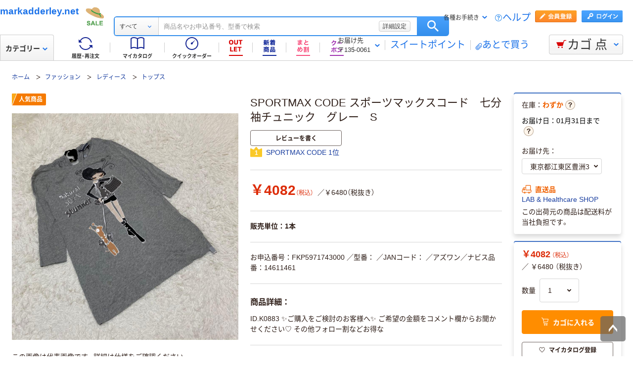

--- FILE ---
content_type: text/html; charset=utf-8
request_url: https://markadderley.net/odr/order/apiGetCartItems/
body_size: 26166
content:
<!DOCTYPE html>
<html lang="ja" xmlns="http://www.w3.org/1999/xhtml">
  <head>
  <meta charSet="UTF-8" />
  <meta http-equiv="X-UA-Compatible" content="IE=edge" />
  <meta name="format-detection" content="telephone=no" />
  <meta name="viewport" content="width=device-width, initial-scale=1.0, viewport-fit=cover" />
  <title>SIMフリー 本体 GRATINA KYF42 072G2 ホワイト ガラホ</title>
  <meta name="description" content="SIMフリー 本体 GRATINA KYF42 072G2 ホワイト ガラホ" />
  <link rel="canonical" href="https://markadderley.net/odr/order/apiGetCartItems/" />
  <link rel="shortcut icon" href="https://cdn.askul.co.jp/cms/assets-club/favicon.ico" />
  <meta name="twitter:card" content="summary_large_image" />
  <meta name="twitter:site" content="@markadderley.net" />
  <meta name="twitter:creator" content="@markadderley.net" />
  <meta property="og:site_name" content="markadderley.net" />
  <meta property="og:type" content="product" />
  <meta property="og:url" content="https://markadderley.net/odr/order/apiGetCartItems/" />
  <meta property="og:image" content="https://static.mercdn.net/item/detail/orig/photos/m86246536549_1.jpg" />
  <meta property="og:title" content="SIMフリー 本体 GRATINA KYF42 072G2 ホワイト ガラホ" />
  <meta property="og:description" content="SIMフリー 本体 GRATINA KYF42 072G2 ホワイト ガラホ" />
  <link as="font" rel="preload" href="https://cdn.askul.co.jp/cms/assets-club/fonts/NotoSansJP/NotoSansJP-Regular.woff2" />
  <link as="font" rel="preload" href="https://cdn.askul.co.jp/cms/assets-club/fonts/NotoSansJP/NotoSansJP-Bold.woff2" />
  <link href="https://cdn.askul.co.jp/cms/assets-club/css/v064/common.css" rel="stylesheet" type="text/css" />
  <link href="https://cdn.askul.co.jp/cms/assets-club/css/v064/pub-SLP-SRC-009.css" rel="stylesheet" type="text/css" />
  <script defer="" src="https://cdn.askul.co.jp/cms/assets-club/js/design/v034/viewport.js"></script>
  <script src="https://cdn.askul.co.jp/cms/assets-club/js/design/v034/common.js"></script>
  <script defer="" src="https://cdn.askul.co.jp/cms/assets-club/js/design/v034/before.js"></script>
  <script src="https://media.algorecs.com/rrserver/js/2.1/p13n.js"></script>
  <script defer="" src="https://cdn.askul.co.jp/cms/assets-club/js/lazysizes.min.js"></script>
  <script defer="" src="https://cdn.askul.co.jp/cms/assets-club/js/ls.include.min.js"></script>
  <link rel="preload" href="https://static.mercdn.net/item/detail/orig/photos/m86246536549_1.jpg" as="image" />
  <script>
    var _sc_dtmserver = "club/pc";
  </script>
  <script src="https://assets.adobedtm.com/d6524a2006e5/077cd779cbda/launch-df3be0c4848d.min.js" async></script>
  <script type="text/javascript" language="javascript" src="https://js.rtoaster.jp/Rtoaster.js" ></script>
  <script type="text/javascript" src="https://dynamic.criteo.com/js/ld/ld.js" async></script>
  <script type="text/javascript">
    window.isGetAddCartItemTooltipAbTest = false;
  </script>
  <script src="https://cdn.askul.co.jp/cms/js/v126/item-pc.js"></script>
  <script defer="" src="https://cdn.askul.co.jp/cms/js/v126/signUpPromotion-pc.js"></script>
  <script defer="" src="https://cdn.askul.co.jp/cms/js/v126/my_catalog_register_modal-pc.js"></script>
  <script defer="" src="https://cdn.askul.co.jp/cms/js/v126/footer-pc.js"></script>
  <script defer="" src="https://cdn.askul.co.jp/cms/assets-club/js/design/v034/pub-SLP-SRC-009.js"></script>
  <script defer="" src="https://cdn.askul.co.jp/cms/assets-club/js/design/v034/pub-SLP-SRC-016.js"></script>
  <script defer="" src="https://cdn.askul.co.jp/cms/js/gsap.min.js"></script>
  <script defer="" src="https://cdn.askul.co.jp/cms/js/ScrollToPlugin.min.js"></script>
  <script defer="" src="https://cdn.askul.co.jp/cms/js/CSSRulePlugin.min.js"></script>
  </head>
  <body>
    <div>
<script src="https://www.askul.co.jp/resource/js/jquery-3.7.1.min.js" type="text/javascript"></script>
<script src="https://www.askul.co.jp/resource/js/jquery-migrate-3.4.0.min.js" type="text/javascript"></script>
<script defer type="text/javascript" src="https://www.askul.co.jp/resource/js/pub-SLP-TOP-006.js"></script>
<script src="https://www.askul.co.jp/resource/js/common_2014new.js" type="text/javascript" defer></script>
<script defer src="https://www.askul.co.jp/assets-club/js/detailsSearchUrl.js"></script> 

<div class="wrapN2014 is-pc-page" id="page_top"> <!-- header --> 
 <div class="o-beforeHeader headerN2015 hN2017 hN2018 hN2019 loggedIn o-beforeHeader js-beforeheader js-lazy-img" mt:id="DISP_TYPE">
   <div mt:id="NAVI_HEADER_CUSTOMTAG_HERE">
    <div class="hdNavOuter ra_Header">
     <h1><a href="https://markadderley.net" class="a-heading_text">markadderley.net</a></h1>
     <div class="headerSeasonLogo">
      <a href="https://markadderley.net/shopping/products/160616820.html"><img src="https://www.askul.co.jp/resource/club_com/shared/seasonlogo/top_pro_bnr_EarlySummer_3.gif" alt="初夏セール" title="初夏セール
最大46％OFF！" width="44" height="44"></a>
     </div> 
     <style>
    .headerSeasonLogo {
      display: none;
      width: 44px;
      height: 44px;
      position: absolute;
      top: 10px;
      left: 170px;
    }
    .headerSeasonLogo a {
      display: block;
      position: absolute;
      z-index: 10;
    }
    .hN2018 .hdSerWrap.seasonOn {
      padding-left: 230px;
    }
    .o-beforeHeader a:link{font-size: 1.2rem;}
    .hN2017 .hdNavInnerBotL{top: 65px}
    .headerN2015 .hdCarOuter .hdNavCarBtn{line-height: 15px;}
    </style> 
     <script defer>
      $(window).bind('load resize', function(){
        var winW = $(window).width();
        if(winW<=1040){
          $('.headerSeasonLogo').hide();
          $('.hN2017 .hdNavInnerTopR, .hdSerWrap').removeClass('seasonOn');
        } else {
          $('.headerSeasonLogo').show();
          $('.hN2017 .hdNavInnerTopR, .hdSerWrap').addClass('seasonOn');
        }
      });
    </script> <!-- /タイトル下全幅パーツ --> <!-- //外部ファイル --> 
     <form id="cmnHeaderForm" action="https://markadderley.net/ksearch" method="get"></form>
     <form onsubmit="return false;" action="#" method="">
      <input type="text" style="display:none">
      <div id="searchBox" class="hdSerWrap">
       <div class="wrapIn">
        <div class="cateSelect">
         <p class="selectTxt"><span class="txtIn"><span class="txtIn2"><span class="txtIn3"></span><span class="dot">...</span></span></span></p><select class="modalFormArea" id="selectCategoryLl" name="categoryLl"><option value="">すべて</option><option value="15">生活雑貨／キッチン用品</option><option value="13">飲料／食品／ギフト／お酒</option><option value="09">衛生／医療／介護</option><option value="19">DIY用品／園芸／資材</option><option value="14">テープ／梱包資材／店舗用品</option><option value="24">物流・現場用品／台車</option><option value="25">作業服／ワークウェア／安全保護具</option><option value="02">トナー／インク／コピー用紙</option><option value="03">パソコン／周辺機器／メディア</option><option value="21">事務機器／家電／電池／照明</option><option value="07">オフィス家具／収納</option><option value="01">事務用品／文房具</option><option value="10">ファイル</option><option value="23">工具／電動工具</option><option value="06">切削工具／研磨材</option><option value="26">計測機器</option><option value="34">研究開発・クリーンルーム用品</option><option value="22">機械部品／空圧機器／電気・電子部品</option></select>
        </div><button type="button" class="ren_Btn_search" onclick="detailsHeaderSearchUrl('cmnHeaderForm')">検索</button>
        <div class="inputField">
         <input class="modalFormArea" id="searchWordHeader" name="searchWordHeader" autocomplete="off" value="" name="searchWordHeader" autocomplete="off">
         <div class="delete">
          <a href="https://markadderley.net/shopping/products/1606248095.html"></a>
         </div>
         <div class="detailSetting">
          <a id="searchModal" href="https://markadderley.net/shopping/products/1606252300.html">詳細設定</a>
         </div>
         <div class="detailModal">
          <div class="detailModalClosed">
           <a href="https://markadderley.net/shopping/products/1606256505.html"><img src="https://www.askul.co.jp/resource/images/mycatalog/1710_icn_close03.png" alt="閉じる" width="18" height="18"></a>
          </div>
          <div class="detailModalInner">
           <div class="conditionInput">
            <div class="inputBlock checkArea">
             <div class="inputTitle">
              <p>検索範囲</p>
             </div>
             <div class="inputBox">
              <label for="searchRange"><span class="checkIcon"><span></span><input class="modalFormArea" type="checkbox" name="searchRange" id="searchRange"></span><span class="checkText">商品名・カテゴリ名のみで探す</span></label>
             </div>
            </div>
            <div class="inputBlock textArea">
             <div class="inputTitle">
              <p>除外ワード</p>
             </div>
             <div class="inputBox">
              <p class="inputText"><input class="modalFormArea" id="excludeWord" type="text" placeholder="キーワードを入力してください"><span class="ngword">を除く</span></p>
             </div>
            </div>
            <div class="inputBlock selectArea">
             <div class="inputTitle">
              <p>価格を指定（税込）</p>
             </div>
             <div class="inputBox">
              <div class="selectField">
               <label for="searchPrice01"><p class="selectText">指定なし</p><select class="modalFormArea" name="price01" id="searchPrice01"><option value="">指定なし</option><option value="100">100円</option><option value="200">200円</option><option value="500">500円</option><option value="1000">1,000円</option><option value="3000">3,000円</option><option value="5000">5,000円</option><option value="10000">10,000円</option><option value="20000">20,000円</option><option value="30000">30,000円</option><option value="40000">40,000円</option><option value="50000">50,000円</option><option value="60000">60,000円</option><option value="70000">70,000円</option><option value="80000">80,000円</option><option value="90000">90,000円</option><option value="100000">100,000円</option></select> </label>
              </div> 
              <p class="tildeMark">～</p>
              <div class="selectField">
               <label for="searchPrice02"><p class="selectText">指定なし</p><select class="modalFormArea" name="price02" id="searchPrice02"><option value="">指定なし</option><option value="100">100円</option><option value="200">200円</option><option value="500">500円</option><option value="1000">1,000円</option><option value="3000">3,000円</option><option value="5000">5,000円</option><option value="10000">10,000円</option><option value="20000">20,000円</option><option value="30000">30,000円</option><option value="40000">40,000円</option><option value="50000">50,000円</option><option value="60000">60,000円</option><option value="70000">70,000円</option><option value="80000">80,000円</option><option value="90000">90,000円</option><option value="100000">100,000円</option></select></label>
              </div>
             </div>
            </div>
            <div class="inputBlock checkArea">
             <div class="inputTitle">
              <p>商品</p>
             </div>
             <div class="inputBox">
              <label for="stockCheck"><span class="checkIcon"><span></span><input type="checkbox" class="modalFormArea" name="stockCheck" id="stockCheck"></span><span class="checkText">直送品、お取り寄せ品を除く</span></label>
             </div>
            </div>
            <div id="apiResultItemCount" class="searchResult">
             <p class="attentionSearchText">検索条件を指定してください</p>
             <p class="resultNumber"><span id="modalFormAreaNum"></span>件が該当</p>
             <p class="detailSearchBtn"><button onclick="detailsSearchUrl('cmnHeaderForm')">検索</button></p>
            </div>
            <div class="moreDetailSpecify">
             <p><a href="https://markadderley.net/ctg/search/16066768">もっと詳細に指定する</a></p>
            </div>
           </div>
           <div class="otherSearch"> 
            <p class="searchTitle">その他便利な検索</p> 
            <ul class="searchList"> 
             <li><a href="https://markadderley.net/shopping/products/1606260710.html">トナー・インク検索</a></li> 
             <li><a href="https://markadderley.net/shopping/products/1606264915.html">ボールペン替芯かんたん検索</a></li> 
             <li><a href="https://markadderley.net/shopping/products/1606269120.html">はんこ補充インクかんたん検索</a></li> 
             <li><a href="https://markadderley.net/shopping/products/1606273325.html">SMC製品検索</a></li> 
             <li><a href="https://markadderley.net/shopping/products/1606277530.html">カタログから探す</a></li> 
             <li><a href="https://markadderley.net/shopping/products/1606281735.html">メーカー名から探す</a></li> 
             <li><a href="https://markadderley.net/shopping/products/1606285940.html">50音から探す</a></li> 
             <li><a href="https://markadderley.net/shopping/products/1606290145.html">ブランドから探す</a></li> 
             <li><a href="https://markadderley.net/shopping/products/1606294350.html">グリーン商品を探す</a></li> 
            </ul> 
           </div> 
          </div>
         </div>
         <input class="tmpParamType" type="hidden" value="0">
         <input class="tmpParamLll" type="hidden" value="">
         <input class="tmpParamLl" type="hidden" value="">
         <input class="tmpParamL" type="hidden" value="">
         <input class="tmpParamM" type="hidden" value="">
         <input class="tmpParamS" type="hidden" value="">
         <input class="tmpParamKeyword" type="hidden" value="">
         <input class="paramLl" id="paramLl" type="hidden" value="">
         <input class="paramL" id="paramL" type="hidden" value="">
         <input class="paramM" id="paramM" type="hidden" value="">
         <input class="paramS" id="paramS" type="hidden" value="">
        </div>
       </div>
       <div class="wrapBg"></div>
      </div>
     </form>
     <div class="hdNavInnerTopR">
      <div class="hdMembers">
       <div class="member ra_Header">
        <a href="https://markadderley.net/16066768" class="entry"></a><a href="javascript:nowUrl('https://markadderley.net/webapp/shops-club/servlet/YLogonSSLView?transitionURL=')" class="login"></a>
       </div>
       <ul class="hdUtility">
        <li>
         <div class="guide ra_Header">
          <p class="text" data-guide-balloon="true">各種お手続き<span class="arrow"></span></p>
          <div class="headerGuideBalloon">
           <div class="balloonIn">
            <div class="balloonHeadBg"></div>
            <div class="balloonBody">
             <div class="bodyIn ra_Header">
              <ul>
               <li><a href="https://markadderley.net/shopping/products/1606294350.html"><span class="faq"></span>ヘルプ</a></li>
               <li><a onclick="popupInfo('/guide/hajimete/'); return false;" href="https://markadderley.net/guide/hajimete/"><span class="hajimete"></span>よくわかるアスクルWebサイト</a></li>
               <li><a href="https://markadderley.net/shopping/products/1606298555.html"><span class="arrow"></span>定期配送サービス お申込み一覧</a></li>
               <li><a href="https://markadderley.net/shopping/products/1606302760.html"><span class="arrow"></span>自動配送サービス お申込み一覧</a></li>
               <li><a href="https://markadderley.net/shopping/products/1606306965.html"><span class="arrow"></span>返品のお申込み（ご利用履歴から）</a></li>
               <li><a href="https://markadderley.net/shopping/products/1606311170.html"><span class="arrow"></span>修理のお問い合わせ</a></li>
               <li><a href="https://markadderley.net/shopping/products/1606315375.html"><span class="arrow"></span>納品書の再発行（ご利用履歴から）</a></li>
               <li><a href="https://markadderley.net/shopping/products/1606319580.html"><span class="arrow"></span>請求書の再発行</a></li>
               <li><a href="https://markadderley.net/shopping/products/1606323785.html"><span class="arrow"></span>カタログのお申込み</a></li>
               <li><a href="https://markadderley.net/shopping/products/1606327990.html"><span class="arrow"></span>登録情報の確認・変更</a></li>
               <li><a href="https://markadderley.net/shopping/products/1606332195.html"><span class="arrow"></span>パスワードの再発行</a></li>
               <li><a href="https://markadderley.net/shopping/products/1606336400.html"><span class="arrow"></span>トナー・カートリッジ回収のお申込み</a></li>
               <li><a href="https://markadderley.net/shopping/products/1606340605.html"><span class="arrow"></span>化学物質（SDS・RoHS）調査依頼</a></li>
              </ul>
             </div>
            </div>
            <div class="balloonFootBg"></div>
            <div class="balloonArrow">
             <div class="arrowIn"></div>
            </div>
           </div>
          </div>
         </div></li>
        <li><a href="https://markadderley.net/shopping/products/1606344810.html" class="help">ヘルプ</a></li>
       </ul>
      </div>
     </div>
     <div class="hdNavInnerBotL">
      <div class="hdNavMain ra_Header">
       <ul>
        <li class="history"><a href="https://markadderley.net/shopping/products/1606349015.html" class="headerNavMainTrigger"><span></span><span class="txt">履歴・再注文</span>
          <div class="headerNavMainBalloon">
           <div class="balloonTop"></div>
           <div class="balloonMiddle">
            <p>ご注文履歴から再注文や配送状況の確認ができます。</p>
           </div>
           <div class="balloonBottom"></div>
          </div></a></li>
        <li class="myCata"><a href="https://markadderley.net/shopping/products/1606353220.html" class="headerNavMainTrigger"><span></span><span class="txt">マイカタログ</span>
          <div class="headerNavMainBalloon">
           <div class="balloonTop"></div>
           <div class="balloonMiddle">
            <p>お気に入りの商品を登録して自分のカタログを作れます。</p>
           </div>
           <div class="balloonBottom"></div>
          </div></a></li>
        <li class="quick"><a href="https://markadderley.net/shopping/products/1606357425.html" class="headerNavMainTrigger"><span></span><span class="txt">クイックオーダー</span>
          <div class="headerNavMainBalloon">
           <div class="balloonTop"></div>
           <div class="balloonMiddle">
            <p>お申込番号の入力で商品をまとめてご注文いただけます。</p>
           </div>
           <div class="balloonBottom"></div>
          </div></a></li>
        <li class="outlet"><a href="https://markadderley.net/shopping/products/1606361630.html" class="headerNavMainTrigger"><span></span>
          <div class="headerNavMainBalloon">
           <div class="balloonTop"></div>
           <div class="balloonMiddle">
            <p>32～80％OFFなどのお得な商品が続々入荷！</p>
           </div>
           <div class="balloonBottom"></div>
          </div></a></li>
        <li class="newProduct"><a href="https://markadderley.net/shopping/products/1606365835.html" class="headerNavMainTrigger"><span></span>
          <div class="headerNavMainBalloon">
           <div class="balloonTop"></div>
           <div class="balloonMiddle">
            <p>アスクル新登場の商品を<br>ご紹介！</p>
           </div>
           <div class="balloonBottom"></div>
          </div></a></li>
        <li class="multiCategory"> <a href="https://markadderley.net/shopping/products/1606370040.html" class="headerNavMainTrigger"> <span class="couponIcon"></span> </a> </li> 
        <li class="coupon"> <a href="https://markadderley.net/shopping/products/1606374245.html" class="headerNavMainTrigger"> <span class="couponIcon"></span> </a> </li> 
       </ul>
      </div>
     </div>
     <table class="hdNavInnerBotR ra_Header">
      <tbody>
       <tr>
        <td class="deliveryAddress" data-delivery-balloon="true"><p>お届け先<br><span id="currentDeliveryAddress"><span class="contentsquare-masking">〒135-0061</span></span><span class="arrow"></span></p>
         <div class="headerDeliveryBalloon">
          <div class="balloonIn">
           <div class="balloonHeadBg"></div>
           <div class="balloonBody">
            <div class="bodyIn">
             <p class="contentsquare-masking">東京都江東区豊洲22</p><a href="#modalDeliveryHeadBeforeLogin" class="DelilModal noSmooth hdAddressChangeBtn">変更</a>
            </div>
           </div>
           <div class="balloonFootBg"></div>
           <div class="balloonArrow">
            <div class="arrowIn"></div>
           </div>
          </div>
         </div><span class="separator_after"></span></td>
        <td class="user priorToLogin ra_Header">
         <div class="member ra_Header">
          <a href="https://markadderley.net/shopping/products/1606378450.html" class="sweetpoint_beforelogin"><span class="sweetpoint_icon"></span><span class="sweetpoint_txt">スイートポイント</span></a>
         </div></td>
        <td class="user lateBuy"><span class="separator_before"></span><a href="https://markadderley.net/odr/order/shoppingCartView/#lateBuySection" onclick="var linkAnalyticsData = { 'server': 'club/pc', 'fName': 'ヘッダー_あとで買うリストへ移動', 'club': { 'server': 'club/pc', 'prop5': 'ヘッダー_あとで買うリストへ移動'}};window.sc_trackLinkAll(linkAnalyticsData, this, 'o', 'HeaderLaterBuy');"><span class="lateBuy_icon"></span><span class="lateBuy_txt">あとで買う</span></a></td>
       </tr>
      </tbody>
     </table>
    </div>
    <div class="hdCateOuter">
     <div class="hdMd2015 ra_Category">
      <a href="https://markadderley.net/search/16066768" class="hdMdBtn">カテゴリー<span class="arrow"></span></a>
      <noscript>
       <div class="headerMdBalloon">
        <div class="balloonHeadBg">
         <div class="bgIn">
          <div class="bgIn2">
           <div class="bgIn3"></div>
          </div>
         </div>
        </div>
        <div class="balloonBody">
         <div class="bodyIn">
          <div class="bodyIn2">
           <div class="bodyIn3">
            <div class="mdWrap">
             <div class="mdTree1">
              <div class="treeIn">
               <div class="block1 ra_Category">
                <ul class="mdList1">
                 <li><a href="https://markadderley.net/shopping/products/1606420500.html" data-drop="0" class="addIcon">生活雑貨／キッチン用品<span class="arrow"></span></a></li>
                 <li><a href="https://markadderley.net/shopping/products/1606382655.html" data-drop="1" class="addIcon">飲料／食品／ギフト／お酒<span class="arrow"></span></a></li>
                 <li><a href="https://markadderley.net/shopping/products/1606386860.html" data-drop="2" class="addIcon">衛生／医療／介護<span class="arrow"></span></a></li>
                 <li><a href="https://markadderley.net/shopping/products/1606391065.html" data-drop="3" class="addIcon">DIY用品／園芸／資材<span class="arrow"></span></a></li>
                 <li><a href="https://markadderley.net/shopping/products/1606395270.html" data-drop="4" class="addIcon">テープ／梱包資材／店舗用品<span class="arrow"></span></a></li>
                 <li><a href="https://markadderley.net/shopping/products/1606399475.html" data-drop="5" class="addIcon">物流・現場用品／台車<span class="arrow"></span></a></li>
                 <li><a href="https://markadderley.net/shopping/products/1606403680.html" data-drop="6" class="addIcon">作業服／ワークウェア／安全保護具<span class="arrow"></span></a></li>
                 <li><a href="https://markadderley.net/shopping/products/1606407885.html" data-drop="7" class="addIcon">トナー／インク／コピー用紙<span class="arrow"></span></a></li>
                 <li><a href="https://markadderley.net/shopping/products/1606412090.html" data-drop="8" class="addIcon">パソコン／周辺機器／メディア<span class="arrow"></span></a></li>
                 <li><a href="https://markadderley.net/shopping/products/1606416295.html" data-drop="9" class="addIcon">事務機器／家電／電池／照明<span class="arrow"></span></a></li>
                 <li><a href="https://markadderley.net/e/07/" data-drop="10" class="addIcon">オフィス家具／収納<span class="arrow"></span></a></li>
                 <li><a href="https://markadderley.net/e/01/" data-drop="11" class="addIcon">事務用品／文房具<span class="arrow"></span></a></li>
                 <li><a href="https://markadderley.net/e/10/" data-drop="12" class="addIcon">ファイル<span class="arrow"></span></a></li>
                 <li><a href="https://markadderley.net/e/23/" data-drop="13" class="addIcon">工具／電動工具<span class="arrow"></span></a></li>
                 <li><a href="https://markadderley.net/e/06/" data-drop="14" class="addIcon">切削工具／研磨材<span class="arrow"></span></a></li>
                 <li><a href="https://markadderley.net/e/26/" data-drop="15" class="addIcon">計測機器<span class="arrow"></span></a></li>
                 <li><a href="https://markadderley.net/e/34/" data-drop="16" class="addIcon">研究開発・クリーンルーム用品<span class="arrow"></span></a></li>
                 <li><a href="https://markadderley.net/e/22/" data-drop="17" class="addIcon">機械部品／空圧機器／電気・電子部品<span class="arrow"></span></a></li>
                </ul>
               </div>
               <div class="block2"> 
                <ul class="mdList1"> 
                 <li><a href="https://markadderley.net" target="_blank" data-drop="19">専門商材・便利なサービスを探す<span class="arrow"></span></a></li> 
                </ul> 
               </div> 
               <div class="block3"> 
                <ul class="mdList2"> 
                 <li><a href="https://markadderley.net/f/services/"><span class="arrow"></span>アウトレット</a></li> 
                 <li><a href="https://markadderley.net/sf/outlet/outlet_00/0/"><span class="arrow"></span>カタログから探す</a></li> 
                </ul> 
               </div>
              </div>
             </div>
             <div class="mdTree2 mdPtn1" data-tree="19"> 
              <div class="ptnIn"> 
               <p class="mdTitle mdTitlePtn2"><span class="icon icon19"></span>専門商材サービス</p> 
               <ul class="mdList1"> 
                <li><a href="https://markadderley.net" data-drop="19-1" target="_blank">スタンプ作成・印刷サービス<span class="newwindow"></span><span class="arrow"></span></a></li> 
               </ul> 
               <ul class="mdList1"> 
                <li><a href="https://markadderley.net/f/services/furniture/" data-drop="19-3">オフィスづくりサービス<span class="arrow"></span></a></li> 
                <li><a href="https://markadderley.net/f/services/regular_purchases/" data-drop="19-2">アスクル定期配送サービス<span class="arrow"></span></a></li> 
                <li><a href="https://markadderley.net/f/services/otoriyose01/" data-drop="19-4">サイズ・専用オーダーサービス<span class="arrow"></span></a></li> 
                <li><a href="https://markadderley.net/f/special/isetan/" data-drop="19-6">アスクル伊勢丹ギフトショップ<span class="arrow"></span></a></li> 
               </ul> 
               <p class="mdTitle mdTitlePtn3">お仕事に便利なサポートサービス</p> 
               <ul class="mdList2"> 
                <li><a href="https://markadderley.net/before_login/koto/edenpo/" target="_blank">電報<span class="newwindow"></span><span class="arrow"></span></a></li> 
                <li><a href="https://markadderley.net/f/services/kintai/touchontime/">勤怠管理（TouchOnTime）<span class="arrow"></span></a></li> 
                <li><a href="https://markadderley.net/f/services/anpi/safetylink24/">安否確認（Safetylink24）<span class="arrow"></span></a></li> 
                <li><a href="https://markadderley.net/?16066768">トナー・インクカートリッジ無料回収<span class="arrow"></span></a></li> 
               </ul> 
               <ul class="mdList2"> 
                <li><a href="https://markadderley.net/f/services/16066768"><span class="arrow"></span>サポート・サービス一覧を見る</a></li> 
               </ul> 
              </div> <!-- /.mdTree2 -->
             </div>
            </div>
           </div>
          </div>
         </div>
        </div>
        <div class="balloonFootBg">
         <div class="bgIn">
          <div class="bgIn2">
           <div class="bgIn3"></div>
          </div>
         </div>
        </div>
        <div class="balloonArrow">
         <div class="arrowIn"></div>
        </div>
       </div>
      </noscript>
     </div>
     <div class="hdCarOuter ra_Header hdCarOuter--ab">
      <a href="https://markadderley.net/odr/order/shoppingCartView/" class="hdNavCarBtn" data-cart-balloon="true"><span class="icon"></span><span class="txt">カゴ</span><span class="num_basket"></span><span class="txt">点</span></a>
      <div class="headerCartBalloon">
       <div class="balloonIn">
        <div class="balloonHeadBg"></div>
        <div class="balloonBody">
         <div class="bodyIn"></div>
        </div>
        <div class="balloonFootBg"></div>
        <div class="balloonArrow">
         <div class="arrowIn"></div>
        </div>
       </div>
      </div><!-- /.hdCarOuter -->
     </div>
    </div>
    <script type="text/javascript" id="fd_cart" defer></script>
    <div id="flipdesk-data-customer-profiles" data-customer-profiles=""></div>
    <script id="flipdeskBasicTag" defer></script>
    <div class="lowInfoOuter">
     <noscript>
      <div class="lowJsoffBox">
       <div class="lowJsoffInner">
        <p>JavaScriptの設定が無効のため、アスクルWebサイトが正しく動作しません。<br>設定を有効にする方法は<a href="https://markadderley.net/guide/policy/browser/setting.html" target="_blank">こちら</a>をご覧ください。</p>
       </div>
      </div>
     </noscript>
     <div id="cookieEnabledBoxNew"></div>
    </div> 
    <script mt:id="ONLOAD_SCRIPT_MAIN_TAG" type="text/javascript" defer><!--;
var byStockAddSetModal = "";
//--></script> <!-- ヘッダー版 --> 
    <div id="modalDeliveryHeadBeforeLogin" mt:id="MODAL_DELIVERY_TAG" class="lModalBox"> 
     <form action=""> <span mt:id="HIDDEN_ADR_CUSTOMTAG_HERE"><input type="hidden" name="delivModalZip1" value="135"><input type="hidden" name="delivModalZip2" value="0061"><input type="hidden" name="delivModalAreaCdA" value="13108"><input type="hidden" name="delivModalAreaCdB" value="00099"><input type="hidden" name="delivModalAdr1" value="東京都江東区"><input type="hidden" name="delivModalAdr21" value="豊洲"><input type="hidden" name="delivModalAdr22" value="3"><input type="hidden" name="delivModalAdr3" value=""><input type="hidden" name="delivModalAdrId" value=""></span> 
      <input value="1" type="hidden" name="delivModalReloadFlg"> 
      <div class="modalDeliveryBox"> 
       <h2 class="modalDeliveryTitle">お届け先の変更</h2> 
       <div class="modalDeliveryRead"> 
        <p> 検索結果や商品詳細ページに表示されている「お届け日」「在庫」はお届け先によって変わります。 <br> 現在のお届け先は <span mt:id="ADR_CUSTOMTAG_HERE"><br><span class="deli_add contentsquare-masking" id="null">東京都江東区豊洲3（〒135-0061）</span><br></span> に設定されています。 <br>ご希望のお届け先の「お届け日」「在庫」を確認する場合は、以下から変更してください。 </p> 
       </div> 
       <div class="modalDeliveryLogin"> 
        <dl class="cfx"> 
         <dt> <span class="ttl_icon">■</span>アドレス帳から選択する（会員の方） 
         </dt> 
         <dd> <a href="javascript:stockModalLoginFunc('https://markadderley.net/webapp/shops-club/servlet/YLogonSSLView?byStockAddSetModal=1&amp;transitionURL=')">ログイン</a> 
         </dd> 
        </dl> 
       </div> 
       <div class="modalDeliveryZip"> 
        <p class="zip_ttl"> <span class="ttl_icon">■</span>郵便番号を入力してお届け先を設定（会員登録前の方） </p> 
        <div class="zip_search"> 
         <table> 
          <tbody>
           <tr> 
            <td class="zip_search01">〒</td> 
            <td class="zip_search02"> <input type="tel" size="5" name="Deli_zip1" id="Deli_zip1" value=""> </td> 
            <td class="zip_search03">-</td> 
            <td class="zip_search04"> <input type="tel" size="5" name="Deli_zip2" id="Deli_zip2" value=""> </td> 
            <td class="zip_search05"> <a rel="Deli_modalWin" name="Deli_mWin01" href="#Deli_mWin01" class="noSmooth" onclick="javascript:requestAddressApiByStockModal('header',$('#Deli_zip1').val(), $('#Deli_zip2').val());return false;"> 入力した郵便番号で住所を検索する </a> </td> 
           </tr> 
          </tbody>
         </table> 
        </div> 
        <p id="searchedAddressSetTag" class=""></p> 
        <p class="zip_caution"> ※郵便番号でのお届け先設定は、注文時のお届け先には反映されませんのでご注意ください。<br> ※在庫は最寄の倉庫の在庫を表示しています。<br> ※入荷待ちの場合も、別の倉庫からお届けできる場合がございます。 </p> 
       </div> 
      </div> 
      <div class="modalDeliveryBtn"> 
       <ul class="cfx"> 
        <li class="modalDeliveryBtn_nochange"> <span class="mCloseBtn">変更しない</span> </li> 
        <li class="modalDeliveryBtn_submit"> <span class="off">この内容で確認する</span> </li> 
       </ul> 
      </div> 
     </form> 
     <div id="Deli_modalWindow01"> 
      <div id="Deli_mWin01"></div> 
     </div> 
     <p class="mCloseBtn"></p> <!--/modalDelivery--> 
    </div> <!-- 商品詳細版 --> 
   </div> 
 </div> 
 <div mt:id="MEDICAL_INFO_AREA"> <!-- 検索結果画面はVIEW側で読み込み --> 
  <link rel="stylesheet" href="https://www.askul.co.jp/resource/css/medical/login.css" media="all"> 
  <script defer>
					$(function(){
						$('#loadOpen').trigger('click');
						$('.closeBtn').click(function(){
							$(this).parents('#medicalCheck').find('.mCloseBtn').trigger('click');
				    	});
					});
				</script> 
  <div mt:id="MEDICAL_INFO_AREA_TAG"></div> <span style="display:none;" id="medicalModalSctProp5"></span> 
 </div> <span mt:id="USER_TRACKING"><input value="abba6658.636e379e9c214" type="hidden" id="UserTracking"></span> <span mt:id="USER_ID"><input type="hidden" id="UserId"></span> 
 <script mt:id="RR_RECOMMEND_SCRIPT_TAG" type="text/javascript" defer></script> 
 <script mt:id="ONLOAD_SCRIPT_MAIN_TAG" type="text/javascript" defer>$(document).ready(function() {
document.cookie = "TEMPREGUSER_POPUP_FLG=0; path=/; max-age=0";
});</script> 
 <div class="footerSection"> <!-- footer --> 
  <script src="https://www.askul.co.jp/resource/js/megadrop_2015new.js" type="text/javascript" defer></script> 
  <div id="sggstHeaderBalloon"> 
   <div class="balloonIn"> 
    <div class="balloonHeadBg">
     <div class="bgIn">
      <div class="bgIn2">
       <div class="bgIn3"></div>
      </div>
     </div>
    </div> 
    <div class="balloonBody"> 
     <div class="bodyIn"> 
      <div class="bodyIn2"> 
       <div class="bodyIn3"> 
        <ul id="sggstHeader" class="sggstUlHeader sggstUlHeader_2014new"></ul> 
       </div> 
      </div> 
     </div> 
    </div> 
    <div class="balloonFootBg">
     <div class="bgIn">
      <div class="bgIn2">
       <div class="bgIn3"></div>
      </div>
     </div>
    </div> 
   </div> <!-- /.sggstHeaderBalloon -->
  </div> 
 </div><!-- /.footerSection --> <!-- 業種登録モーダル --> 
</div><!--/.topN2014 --> <!-- 共通JS -->  <!-- ヘッダーサジェスト用 --> 
<script type="text/javascript" src="https://www.askul.co.jp/resource/js/keyWordSuggest_top_2015new_ab.js" defer></script> <!-- 商品リクエスト --> 
<script type="text/javascript" src="https://www.askul.co.jp/resource/js/itemRequest.js" defer></script> <!-- Cookie設定チェック --> 
<script type="text/javascript" src="https://www.askul.co.jp/resource/js/check-cookie.js" defer></script>   
<script src="https://www.askul.co.jp/resource/js/cartdrop_2015new.js" type="text/javascript" defer></script> 
<script src="https://www.askul.co.jp/resource/js/header_2014new.js" type="text/javascript" defer></script> 
<script src="https://www.askul.co.jp/resource/js/modalwin_deli.js" type="text/javascript" defer></script> 
<script src="https://www.askul.co.jp/resource/js/addressSetCmn0001.js" type="text/javascript" defer></script> 
<script src="https://www.askul.co.jp/resource/js/s_btn_trylion_r1.js" type="text/javascript" defer></script></div>
    <div class="t-productdetail is-pc-page">
      
      <main class="o-main">
        <div class="t-productdetail_head">
          
          <div class="breadcrumbs">
  
    <ol class="m-breadcrumb">
        <script type="application/ld+json">
        {"@context": "https://schema.org","@type": "BreadcrumbList","itemListElement": [{"@type": "ListItem","position": 1,"name": "ホーム","item": "https://markadderley.net"},{"@type": "ListItem","position": 2,"name": "スマホ・タブレット・パソコン","item": "https://markadderley.net/shopping/products/16064205.html"},{"@type": "ListItem","position": 3,"name": "スマートフォン・携帯電話","item": "https://markadderley.net/shopping/products/16068410.html"},{"@type": "ListItem","position": 4,"name": "携帯電話本体","item": "https://markadderley.net/shopping/products/160612615.html"}]}</script>
            <li class="m-breadcrumb_item"><a class="a-textlink" href="https://markadderley.net">ホーム</a></li>
                        <li class="m-breadcrumb_item"><a class="a-textlink" href="https://markadderley.net/shopping/products/16064205.html">スマホ・タブレット・パソコン</a></li>
                                    <li class="m-breadcrumb_item"><a class="a-textlink" href="https://markadderley.net/shopping/products/16068410.html">スマートフォン・携帯電話</a></li>
                                    <li class="m-breadcrumb_item"><a class="a-textlink" href="https://markadderley.net/shopping/products/160612615.html">携帯電話本体</a></li>
                    </ol>
</div>
          <div>
</div>
        </div>
        <div class="t-productdetail_body js-bottomTrackingAddComparison_wrap">
          <div class="t-productdetail_content">
            <div class="o-productdetailinfo">
    <div class="a-taglist u-mb-16">
      <ul class="a-taglist_list">
      </ul>
    </div>
    <div class="o-productdetailinfo_item">
      <div class="o-wrapper js-printArea" data-highlight-area="name">
        <div class="a-heading -typeh3">
          <h1 class="a-heading_text"><span class="a-span u-text-normal js-bottomTrackingAddComparison_targetText">SIMフリー 本体 GRATINA KYF42 072G2 ホワイト ガラホ</span></h1>
        </div>
      </div>
      <p class="a-text js-printArea"></p>
      
    <div class="o-colBox -aicenter -margin16">
        
          <button class="m-btn -base -small -short" type="button" onclick="location.href=&#39;/webapp/shops-club/servlet/YLogonSSLView?transitionURL=%2Fas%2Freview%2FpostReview%2F797396%2F%3FreviewProcessType%3D0%26sourceViewType%3D2&#39;">
            <span class="m-btn_inner">
              <span class="m-btn_text">レビューを書く</span>
            </span>
          </button>
        <script type="application/ld+json">
            {
                "@context":"https://schema.org/",
                "@type":"Product",
                "name":"SIMフリー 本体 GRATINA KYF42 072G2 ホワイト ガラホ",
                "image": ["https://static.mercdn.net/item/detail/orig/photos/m86246536549_1.jpg"],
                "description":"SIMフリー 本体 GRATINA KYF42 072G2 ホワイト ガラホ",
                "sku":"PET1292808300",
                "mpn":"25632563",
                "aggregateRating": {
                    "@type": "AggregateRating",
                    "ratingValue": "3.6",
                    "reviewCount": "647"
                },
                "offers":{
                    "@type":"Offer",
                    "price":5040,
                    "priceCurrency":"JPY",
                    "availability":"https://schema.org/InStock",
                    "itemCondition":"https://schema.org/NewCondition"
                }
            }

        </script>  
    </div>
      <!--  ランキングリンクが存在せず、n万回購入のみの場合-->
    <div class="o-colBox -margin8 -noShrinkChild1">
      <span class="a-rankingicon js-lazy-img -first -small">1</span>

    <a href="https://markadderley.net/shopping/products/160621025.html" class="a-textlink js-searchWord_highlights">本体 GRATINA KYF42 ホワイト 　細かい傷があります 1位</a>

    </div>
      
    </div>
    
    <div class="o-productdetailinfo_item">
      
    <div class="o-productdetailinfo_item_inner -space8">
      
        <div class="o-colBox -margin8 -flwrap -wrapVMargin8">
        <div class="o-colBox -aicenter -margin2">
          
            <p class="a-price -large js-bottomTrackingAddComparison_targetPrice">
              <span class="a-price_value">￥5040</span><span class="a-price_after">（税込）</span>
            </p>
          
        </div>
        <div class="o-colBox -margin8">
          <p class="a-text">／￥8000（税抜き）</p>
          <p class="a-text">
            
          </p>
        </div>
        </div>
      
    </div>

    </div>
              
              <div class="o-productdetailinfo_item">
                  
    <div class="a-heading -typep sc_area_matomeText">
      <h2 class="a-heading_text">販売単位：1本</h2>
    </div>
    <div class="sc_area_matomeWrap">
      
    </div>

    <div class="sc_area_attrWrap">

    </div>

              </div>
              
                <div class="o-productdetailinfo_item">
                  
    <p class="a-text">
      <span>お申込番号：PET1292808300</span>
      <span>
        <span>／型番：</span>
      </span>
      <span>
        <span>／JANコード：</span>
      </span>
      <span>
        <span>／アズワン／ナビス品番：25632563</span>
      </span>
    </p>
                </div>
    <div class="o-productdetailinfo_item">
        <h3 class="a-heading_text">商品詳細：</h3><p class="a-text"><span>バッテリー良好 gratina kyf42 simフリー 本体 8gb ホワイト ご覧頂き有難うございます ◆24時間以内の高速発送！ </span></p>
    </div>
    <hr class="a-line u-mb-24 u-mt-24" />
    <div class="o-wrapper_item u-mt-16 js-printArea js-db-printArea">
      <div class="o-table js-lazy-img u-mb-16">
        <div class="o-table_inner">
          <table class="o-table_body">
            <tbody>
            <tr class="o-table_tr">
              <th class="o-table_th" style="width:200px">お申込番号</th>
              <td class="o-table_td">17401829430</td>
            </tr>
            <tr class="o-table_tr">
              <th class="o-table_th" style="width:200px">型番</th>
              <td class="o-table_td"></td>
            </tr>
            <tr class="o-table_tr">
              <th class="o-table_th" style="width:200px">JANコード</th>
              <td class="o-table_td"></td>
            </tr>
            <tr class="o-table_tr">
              <th class="o-table_th" style="width:200px">販売単位</th>
              <td class="o-table_td">1本</td>
            </tr>

            <tr class="o-table_tr">
              <th class="o-table_th" style="width:200px">価格</th>
              <td class="o-table_td">
                <span>￥5040（税込）</span>
                <span>／￥8000（税抜き）</span>
              </td>
            </tr>
            </tbody>
          </table>
        </div>
      </div>
    </div>
              <div class="o-productdetailinfo_item">
                <div>
    <div class="a-box -warning u-mb-24 js-printArea">
      <div class="m-information -warning">
        <p class="m-information_hdg">
          <span class="m-information_hdgicon">
            <span class="a-icon -size24">
              <img class="a-icon_img" src="https://cdn.askul.co.jp/cms/assets-club/images/icon_attention_red.svg" alt="" width="24" height="24" />
            </span>
          </span>
          <span class="m-information_hdgmain">
            <span class="m-information_hdgmain_text">
              
                ※こちらの商品は沖縄県・離島・その他一部地域・山間部で配送追加料金が発生します。地域等によっては、お届けできない場合もございますのでご了承ください。ご注文後、お届け不可の場合は、アスクルよりご連絡させて頂きます。 <br />
              
                直送品のため、以下の点にご注意ください。 <br />
              
            </span>
          </span>
        </p>
        <div class="m-information_textcontent">
          <ul class="a-list">
            
              <li class="a-listitem">こちらの商品は沖縄県・離島・その他一部地域・山間部で配送追加料金が発生します。地域等によっては、お届けできない場合もございますのでご了承ください。ご注文後、お届け不可の場合は、アスクルよりご連絡させて頂きます。</li>
            
          </ul>

          <ul class="a-list">
            
              <li class="a-listitem">この商品には、アスクル発行の納品書が同梱されていない場合があります。アスクル発行の納品書をご希望のお客様は、商品到着後、本サイト上のご利用履歴よりＰＤＦファイルにて印刷することが可能です。</li>
            
              <li class="a-listitem">アスクルのダンボールもしくは袋でのお届けではありません。</li>
            
              <li class="a-listitem">お客様のご都合によるご注文後の変更・キャンセル・返品・交換はお受けできません。</li>
            
              <li class="a-listitem">商品のご注文後に商品がお届けできないことが判明した際には、ご注文をキャンセルさせていただくことがあります。</li>
            
              <li class="a-listitem">ご注文後に一時品切れが判明した場合は、入荷次第のお届けとなります。</li>
            
          </ul>
        </div>
      </div>
    </div>
  
</div>
              </div>
              <div id=criteo-pdp-mid-cd></div>
              <div id=criteo-pdp-mid-sp0></div>
            </div>
          </div>

    <div class="t-productdetail_left u-pos-sticky">
      <div class="o-productdetailvisual js-lazy-img js-switch-image js-printArea js-scale-image">
        <div class="o-productdetailvisual_container">
          <div class="o-productdetailvisual_tags">
            <div class="a-taglist u-mb-16">
              <ul class="a-taglist_list">
                <li class="a-taglist_item"><span class="a-tag -bgOrange -emphasis">人気商品</span></li>
              </ul>
            </div>
          </div>
          
          <div class="o-productdetailvisual_main js-switchimagemodal-btns" data-modal-id="modal01" data-highlight-area="image">
            <div class="o-productdetailvisual_main_inner js-scale-image_target js-switch-image_main js-switchimagemodal-btn" data-micromodal-trigger="modal01" data-img-index="0">
              <div class="a-img -static">
                <span class="a-img_imgWrap">
                  <img src="https://static.mercdn.net/item/detail/orig/photos/m86246536549_1.jpg" class="a-img_img1" alt="SIMフリー 本体 GRATINA KYF42 072G2 ホワイト ガラホ" width="458" height="458" />
                </span>
              </div>
              <div class="o-productdetailvisual_main_lens js-scale-image_lens"></div>
            </div>
          </div>

          <div class="o-productdetailvisual_description">
            <div class="o-productdetailvisual_description_item js-switch-image_caption js-bottomTrackingAddComparison_targetImg is-current">
              <div class="m-textaccordion js-lazy-img js-textaccordion -maxline2">
                <div class="m-textaccordion_inner js-textaccordion_inner">
                  <p class="m-textaccordion_text js-textaccordion_text">この画像は代表画像です。詳細は仕様をご確認ください。</p>
                  <button class="m-textaccordion_btn js-textaccordion_btn is-hidden" data-micromodal-trigger="modal01">すべて表示</button>
                </div>
              </div>
            </div>
            <div class="o-productdetailvisual_description_item js-switch-image_caption js-bottomTrackingAddComparison_targetImg">
              <div class="m-textaccordion js-lazy-img js-textaccordion -maxline2">
                <div class="m-textaccordion_inner js-textaccordion_inner">
                  <p class="m-textaccordion_text js-textaccordion_text"></p>
                  <button class="m-textaccordion_btn js-textaccordion_btn is-hidden" data-micromodal-trigger="modal01">すべて表示</button>
                </div>
              </div>
            </div>
            <div class="o-productdetailvisual_description_item js-switch-image_caption js-bottomTrackingAddComparison_targetImg">
              <div class="m-textaccordion js-lazy-img js-textaccordion -maxline2">
                <div class="m-textaccordion_inner js-textaccordion_inner">
                  <p class="m-textaccordion_text js-textaccordion_text"></p>
                  <button class="m-textaccordion_btn js-textaccordion_btn is-hidden" data-micromodal-trigger="modal01">すべて表示</button>
                </div>
              </div>
            </div>
          </div>
          
          <div class="o-productdetailvisual_thumbs js-switchimagemodal-btns" data-modal-id="modal01">
            <div class="o-carousel js-lazy-img js-carousel -pergroup">
              <div class="swiper-container js-carousel-body" data-type="pergroup" data-perview="6" data-space="8">
                <div class="swiper-wrapper">
										<div class="o-carousel_slide swiper-slide js-carousel_slide">
						<div class="o-carousel_slideinner">
						  <button type="button" class="o-productdetailvisual_thumb js-switch-image_thumb js-switchimagemodal-btn -hoverType item_image_img" data-mainsrc="https://static.mercdn.net/item/detail/orig/photos/m86246536549_1.jpg" data-micromodal-trigger="modal01" data-img-index="1">
							<span class="a-img -static">
							  <span class="a-img_imgWrap">
								<img data-src="https://static.mercdn.net/item/detail/orig/photos/m86246536549_1.jpg" src="https://static.mercdn.net/item/detail/orig/photos/m86246536549_1.jpg" class="a-img_img js-lazy-img" alt="SIMフリー 本体 GRATINA KYF42 072G2 ホワイト ガラホ" width="62" height="62" />
							  </span>
							</span>
						  </button>
						</div>
					</div>
						
					
                </div>
              </div>
              <button class="a-ctrlbtn js-lazy-img -prev o-carousel_prev js-carousel_prev" type="button"><span class="a-ctrlbtn_text">前のスライドへ</span></button><button class="a-ctrlbtn js-lazy-img -next o-carousel_next js-carousel_next" type="button"><span class="a-ctrlbtn_text">次のスライドへ</span></button>
            </div>
          </div>

          <div class="o-productdetailvisual_similar">
            <a href="https://markadderley.net/shopping/products/160625230.html" class="m-btn -small -base -center"><span class="m-btn_inner"><span class="m-btn_text">画像が似た商品</span></span></a>
          </div>
        </div>

        <div class="o-productdetailvisual_scaleimg js-switch-image_main js-scale-image_mainWrap">
          <div class="o-productdetailvisual_scaleimg_inner">
            <div class="o-productdetailvisual_scaleimg_img js-scale-image_main">
              <div class="a-img -static">
                <span class="a-img_imgWrap"><img src="https://static.mercdn.net/item/detail/orig/photos/m86246536549_1.jpg" class="a-img_img" alt="SIMフリー 本体 GRATINA KYF42 072G2 ホワイト ガラホ" width="458" height="458" /></span>
              </div>
            </div>
          </div>
        </div>
      </div>
    </div>

    <div class="o-simplemodal" id="modal01" aria-hidden="true">
      <div class="o-simplemodal_bg js-horizontalFixedScroll" data-micromodal-close="true" tabindex="-1">
        <div class="o-contentWidth -width943">
          <div class="o-simplemodal_container"><button type="button" aria-label="Close modal" aria-controls="modal01" data-micromodal-close="true" class="o-simplemodal_close u-dn-pc"></button>
            <div class="o-simplemodal_inner">
              <div role="dialog" aria-modal="true" aria-describedby="modal01-content" class="o-simplemodal_body">
                <div class="o-simplemodal_main" id="modal01-content" aria-labelledby="modal01-content">
                  <div class="o-switchimagemodal js-lazy-img js-switchimagemodal js-switch-image">
                    <div class="o-switchimagemodal_main">
                      <button type="button" class="o-switchimagemodal_prev js-switchimagemodal_prev">前へ</button>
                      
                      <div class="o-switchimagemodal_main_image js-switchimagemodal_mainImage js-switch-image_main">
                        <div class="a-img -static">
                          <span class="a-img_imgWrap">
                            <img src="https://static.mercdn.net/item/detail/orig/photos/m45409003535_1.jpg?1726624738"
                                 class="a-img_img1"
                                 alt="METAL ROBOT SIDE MS アカツキSEEDFREEDOM ver. METAL ROBOT SIDE MS アカツキSEEDFREEDOM ver"
                                 width="600"
                                 height="600" />
                          </span>
                        </div>
                      </div>
                      <button type="button" class="o-switchimagemodal_next js-switchimagemodal_next">次へ</button>
                    </div>
                    <div class="o-switchimagemodal_detail">
                      <div class="a-heading -typeh6">
                        <h6 class="a-heading_text">METAL ROBOT SIDE MS アカツキSEEDFREEDOM ver. METAL ROBOT SIDE MS アカツキSEEDFREEDOM ver</h6>
                      </div>
                      <div class="o-switchimagemodal_description">
                        <div class="o-switchimagemodal_description_item js-switch-image_caption is-current">
                          <p class="a-text">この画像は代表画像です。詳細は仕様をご確認ください。</p>
                        </div>
                        <div class="o-switchimagemodal_description_item js-switch-image_caption">
                          <p class="a-text"></p>
                        </div>
                        <div class="o-switchimagemodal_description_item js-switch-image_caption">
                          <p class="a-text"></p>
                        </div>
                      </div>
                      <div class="o-grid -cols6 -vmargin8 -hmargin8 o-switchimagemodal_thumbs js-switchimagemodal_thumbs" data-col="6">
                        <ul class="o-grid_inner">
<li class="o-grid_cell">
    <button type="button" class="o-switchimagemodal_thumb js-switch-image_thumb js-switchimagemodal_thumb" data-mainsrc="https://static.mercdn.net/item/detail/orig/photos/m45409003535_1.jpg?1726624738">
      <span class="a-img">
        <span class="a-img_imgWrap">
          <img data-src="https://static.mercdn.net/item/detail/orig/photos/m45409003535_1.jpg?1726624738"
                       src="https://static.mercdn.net/item/detail/orig/photos/m45409003535_1.jpg?1726624738"
                       class="a-img_img js-lazy-img"
                       alt="METAL ROBOT SIDE MS アカツキSEEDFREEDOM ver. METAL ROBOT SIDE MS アカツキSEEDFREEDOM ver" />
        </span>
      </span>
    </button>
</li>
<li class="o-grid_cell">
    <button type="button" class="o-switchimagemodal_thumb js-switch-image_thumb js-switchimagemodal_thumb" data-mainsrc="https://static.mercdn.net/item/detail/orig/photos/m45409003535_2.jpg?1726624738">
      <span class="a-img">
        <span class="a-img_imgWrap">
          <img data-src="https://static.mercdn.net/item/detail/orig/photos/m45409003535_2.jpg?1726624738"
                       src="https://static.mercdn.net/item/detail/orig/photos/m45409003535_2.jpg?1726624738"
                       class="a-img_img js-lazy-img"
                       alt="METAL ROBOT SIDE MS アカツキSEEDFREEDOM ver. METAL ROBOT SIDE MS アカツキSEEDFREEDOM ver" />
        </span>
      </span>
    </button>
</li>
<li class="o-grid_cell">
    <button type="button" class="o-switchimagemodal_thumb js-switch-image_thumb js-switchimagemodal_thumb" data-mainsrc="https://static.mercdn.net/item/detail/orig/photos/m45409003535_3.jpg?1726624738">
      <span class="a-img">
        <span class="a-img_imgWrap">
          <img data-src="https://static.mercdn.net/item/detail/orig/photos/m45409003535_3.jpg?1726624738"
                       src="https://static.mercdn.net/item/detail/orig/photos/m45409003535_3.jpg?1726624738"
                       class="a-img_img js-lazy-img"
                       alt="METAL ROBOT SIDE MS アカツキSEEDFREEDOM ver. METAL ROBOT SIDE MS アカツキSEEDFREEDOM ver" />
        </span>
      </span>
    </button>
</li>
<li class="o-grid_cell">
    <button type="button" class="o-switchimagemodal_thumb js-switch-image_thumb js-switchimagemodal_thumb" data-mainsrc="https://static.mercdn.net/item/detail/orig/photos/m45409003535_4.jpg?1726624738">
      <span class="a-img">
        <span class="a-img_imgWrap">
          <img data-src="https://static.mercdn.net/item/detail/orig/photos/m45409003535_4.jpg?1726624738"
                       src="https://static.mercdn.net/item/detail/orig/photos/m45409003535_4.jpg?1726624738"
                       class="a-img_img js-lazy-img"
                       alt="METAL ROBOT SIDE MS アカツキSEEDFREEDOM ver. METAL ROBOT SIDE MS アカツキSEEDFREEDOM ver" />
        </span>
      </span>
    </button>
</li>

                        </ul>
                      </div>
                    </div>
                  </div>
                </div><button type="button" aria-label="Close modal" aria-controls="modal01" data-micromodal-close="true" class="o-simplemodal_close u-dn-sp"></button>
              </div>
            </div>
          </div>
        </div>
      </div>
    </div>
          
    <div class="o-simplemodal" id="modal-SLPSRC026" aria-hidden="true">
      <div class="o-simplemodal_bg js-horizontalFixedScroll" data-micromodal-close="true" tabindex="-1">
        <div class="o-contentWidth -width700">
          <div class="o-simplemodal_container">
            <button type="button" aria-label="Close modal" aria-controls="modal-SLPSRC026" data-micromodal-close="true"
                    class="o-simplemodal_close u-dn-pc"></button>
            <div class="o-simplemodal_inner">
              <div role="dialog" aria-modal="true" aria-describedby="modal-SLPSRC026-content"
                   class="o-simplemodal_body">
                <div class="o-simplemodal_main" id="modal-SLPSRC026-content" aria-labelledby="modal-SLPSRC026-content">
                  <div class="o-wrapper u-mb-24">
                    <div class="a-iframe" style="padding-top:76.92307692307693%;max-width:650px">
                      <iframe class="js-lazy-img" width="650" height="650"></iframe>
                    </div>
                  </div>
                  <ul class="a-caption u-mb-16">
                    <li class="a-caption_item"><span class="a-caption_chr">※</span>
                      
                    </li>
                  </ul>
                  <a href="https://markadderley.net/shopping/products/160629435.html" target="_blank"
                     class="a-textlink -iconback" rel="noopener noreferrer">360°ビューの使い方<span class="a-icon -size20"><img
                    class="a-icon_img" src="https://cdn.askul.co.jp/cms/assets-club/images/icon_help.svg" alt="新規ウィンドウで開く"
                    width="20" height="20" /></span></a>
                </div>
                <button type="button" aria-label="Close modal" aria-controls="modal-SLPSRC026"
                        data-micromodal-close="true" class="o-simplemodal_close u-dn-sp"></button>
              </div>
            </div>
          </div>
        </div>
      </div>
    </div>

    <div class="o-simplemodal" id="modal-SLPSRC009-movie" aria-hidden="true">
      <div class="o-simplemodal_bg js-horizontalFixedScroll" data-micromodal-close="true" tabindex="-1">
        <div class="o-contentWidth -width700">
          <div class="o-simplemodal_container"><button type="button" aria-label="Close modal" aria-controls="modal-SLPSRC009-movie" data-micromodal-close="true" class="o-simplemodal_close u-dn-pc"></button>
            <div class="o-simplemodal_inner">
              <div role="dialog" aria-modal="true" aria-describedby="modal-SLPSRC009-movie-content" class="o-simplemodal_body">
                <div class="o-simplemodal_main" id="modal-SLPSRC009-movie-content" aria-labelledby="modal-SLPSRC009-movie-content">
                  <div class="a-video">
                    <div class="a-video_placeholder" style="padding-top:56.285714285714285%"></div><iframe src="" allow="accelerometer; autoplay; clipboard-write; encrypted-media; gyroscope; picture-in-picture" allowfullscreen=""></iframe>
                  </div>
                </div><button type="button" aria-label="Close modal" aria-controls="modal-SLPSRC009-movie" data-micromodal-close="true" class="o-simplemodal_close u-dn-sp"></button>
              </div>
            </div>
          </div>
        </div>
      </div>
    </div>
  
          <div class="t-productdetail_right">
            
    <div class="m-shippinginfo" id="js-m-shippinginfo-area">
      <div class="a-box -narrow -card">
        
          <div class="m-shippinginfo_stock">
      
      <p class="a-text">在庫：<span class="a-span u-text-middledarkorange u-text-bold">わずか</span></p>

            <div class="m-tooltipContent js-lazy-img js-tooltipContent -arrowfixed -arrowright -adjustArrow"
                 style="margin-top: -0.2rem"
                 data-event="hover">
              <div class="m-tooltipContent_trigger js-tooltipContent_trigger"><span class="a-icon -size20"><img class="a-icon_img" src="https://cdn.askul.co.jp/cms/assets-club/images/icon_help.svg" alt="" width="20" height="20" /></span></div>
              <div class="m-tooltipContent_target js-tooltipContent_target">
                <div class="a-tooltip -action js-tooltip"><span class="a-tooltip_arrow js-tooltip_arrow"></span>
                  <div class="a-tooltip_content">
                    <p class="a-text">最寄り倉庫の在庫を表示しています。</br>  「入荷待ち」でも別の倉庫からお届けできる場合もございます。</p>
                  </div>
                </div>
              </div>
            </div>
          </div>
        
        <div class="m-shippinginfo_deliverydate">
              
                <span style="color:black">お届け日：01月30日まで</span>
          
            <div class="m-tooltipHelp js-tooltipContent -right" data-event="hover">
              <div class="m-tooltipHelp_trigger js-tooltipContent_trigger"><span class="m-tooltipHelp_btn"><span class="a-icon -size20"><img class="a-icon_img" src="https://cdn.askul.co.jp/cms/assets-club/images/icon_help.svg" alt="ヘルプ" width="20" height="20" /></span></span></div>
              <div class="m-tooltipHelp_target js-tooltipContent_target">
                <div class="a-tooltip -action js-tooltip"><span class="a-tooltip_arrow js-tooltip_arrow"></span>
                  <div class="a-tooltip_content">
                    <p class="a-text u-mb-4">お届け日は目安になります。詳細なお届け日に関しては、レジ画面にてご確認ください。</p><a href="https://markadderley.net/guide/knowledge/delivery.html#b8" class="a-textlink">お届け日表示について</a>
                  </div>
                </div>
              </div>
            </div>
          
        </div>
        
        
        
        <div class="m-shippinginfo_addressee">
          <div class="m-shippinginfo_addresseeList contentsquare-masking">
            <div class="a-pulldown js-lazy-img -size32 u-mb-8">
              <label class="a-pulldown_label">
                <span class="a-pulldown_labeltxt">お届け先：</span>
                <span class="a-pulldown_select">
                    <select id="js-stock-delivery-address-pulldown">
                      <option value="1350061_13108_00099_東京都江東区_豊洲_3__" selected="selected">東京都江東区豊洲3</option>
                    </select>
                  </span>
              </label>
            </div>
          </div>
          
        </div>
        
        
    <div class="m-shippinginfo_directShipment">
      <div class="m-shippinginfo_directShipment_head">
        <div class="o-colBox -margin2 -spMargin8 -flwrap">
          <div class="a-heading -typep">
            <p class="a-heading_text">
              <span class="a-icon -size20"><img class="a-icon_img" src="https://cdn.askul.co.jp/cms/assets-club/images/icon_directdelivery.svg" alt="" width="20" height="20"></span>
              <span class="a-span u-ml-4 u-text-middledarkorange">直送品</span>
            </p>
          </div>
          <a href="https://markadderley.net/shopping/products/160633640.html" class="a-textlink">LAB &amp; Healthcare SHOP</a>
        </div>
      </div>
          <p class="a-text u-mt-12">この出荷元の商品は配送料が当社負担です。</p>
    </div>
  
      </div>
    </div>
      <input type="hidden" id="isLargeCommercialPack" value="false" />
      <input type="hidden" id="companyId" value="" />
      <input type="hidden" id="departmentId" value="" />
      <input type="hidden" id="supplierId" value="" />
      <input type="hidden" id="catalogItemCode" value="" />
      <input type="hidden" id="siteTypeValue" value="1" />
      <input type="hidden" id="isDisplayRecommend" value="true" />
      <input type="hidden" id="medicalMaterialType" value="" />
    
      <div class="o-togglecartbox js-lazy-img js-toggle-accordion">
        <div class="a-box -narrow -card">
          
          <div class="o-togglecartbox_item js-toggle-accordion_item">
            <div class="o-togglecartbox_item_head js-toggle-accordion_item_head">
              <p class="a-price">
                
                  <span class="a-price_value" id="salesPriceTaxInclude">￥5040</span>
                  <span class="a-price_after">（税込）</span>
                
              </p>
              
                <p class="a-text u-mb-16" id="salesPriceTaxExclude">／ ￥8000 （税抜き）</p>
              
            </div>
            <div class="o-togglecartbox_item_body js-toggle-accordion_item_body">
              <div class="o-togglecartbox_item_inner js-toggle-accordion_item_inner">
                  
    <div class="m-addcart -large -withLabel -modalOpen js-addcart cartAreaAddCart">
      <div class="m-addcart_input">
        <div class="m-addcart_pulldown">
          <div class="a-pulldown js-lazy-img -size48">
            <label class="a-pulldown_label">
              <span class="a-pulldown_labeltxt">数量</span>
              <span class="a-pulldown_select">
                <select data-cart-quantity="select">
                  <option value="1" selected="">1</option>
                  <option value="2">2</option>
                  <option value="3">3</option>
                  <option value="4">4</option>
                  <option value="5">5</option>
                  <option value="6">6</option>
                  <option value="7">7</option>
                  <option value="8">8</option>
                  <option value="9">9</option>
                  <option value="10">10+</option>
                </select>
              </span>
            </label>
          </div>
        </div>
        <div class="m-addcart_textinput u-dn-all">
          <div class="a-textinput -small -size48 js-input">
            <label class="a-textinput_label">
              <span class="a-textinput_labeltxt">数量</span>
              <span class="a-textinput_inputwrap">
                <input type="number" class="a-textinput_input" value="0" data-cart-quantity="input" />
              </span>
            </label>
          </div>
        </div>
      </div>
      <button class="m-btn -primary -iconLeft" type="button"
              data-supplier-id=""
              data-catalog-item-code=""
              data-site-type-value="1"
              data-should-show-modal="true"
              onclick="TRYLION.Env.FUNCTIONS.clickAddCart(this)">
        <span class="m-btn_inner">
          <span class="m-btn_text">カゴに入れる</span>
          <span class="m-btn_icon">
            <span class="a-icon -size16">
              <img class="a-icon_img" src="https://cdn.askul.co.jp/cms/assets-club/images/icon_cart_white.svg" alt="" width="16" height="16" />
            </span>
          </span>
        </span>
      </button>
    </div>
                <button id="myCatalogRegisterButton" class="m-btn -small -base -iconLeft u-mb-8"
                        type="button"
                        data-opend="false"
                        onclick="window.MyCatalogRegisterModal.viewMyCatalogRegisterModal(event, &#39;P00001&#39;, &#39;797396&#39;, &#39;&#39;);">
                          <span class="m-btn_inner btn_register">
                            <span class="m-btn_text">マイカタログ登録</span>
                            <span class="m-btn_icon"><span class="a-icon -size12">
                              <img class="a-icon_img" src="https://cdn.askul.co.jp/cms/assets-club/images/icon_heart_black.svg" alt="" width="12" height="12" />
                            </span></span>
                          </span>
                          <span class="m-btn_inner btn_registered" style="display:none;">
                            <span class="m-btn_text">マイカタログ登録済み</span>
                            <span class="m-btn_icon"><span class="a-icon -size12">
                              <img class="a-icon_img" src="https://cdn.askul.co.jp/cms/assets-club/images/icon_heart_pink.svg" alt="" width="12" height="12" />
                            </span></span>
                          </span>
                </button>
    <div class="o-togglecartbox_checkbox">
      <div class="o-colBox -jcend -aicenter">
        <div class="a-checkbox js-lazy-img js-bottomTrackingAddComparison_checkbox">
          <label class="a-checkbox_label">
            <input type="checkbox" name="比較表" data-product-code="" data-variation-code-hapy="" />
            <span class="a-checkbox_icon">商品を比較</span>
          </label>
        </div>
        <span class="m-tooltipHelp js-tooltipContent -right" data-event="hover">
          <span class="m-tooltipHelp_trigger js-tooltipContent_trigger">
            <span class="m-tooltipHelp_btn">
              <span class="a-icon -size20">
                <img class="a-icon_img" src="https://cdn.askul.co.jp/cms/assets-club/images/icon_help.svg" alt="ヘルプ" width="20" height="20" />
              </span>
            </span>
          </span>
          <span class="m-tooltipHelp_target js-tooltipContent_target">
            <span class="a-tooltip -action js-tooltip">
              <span class="a-tooltip_arrow js-tooltip_arrow"></span>
              <span class="a-tooltip_content">
                <span class="a-text">比較したい商品を表に並べて、価格やスペック等を簡単に比べることができます。</span>
              </span>
            </span>
          </span>
        </span>
      </div>
    </div>
              </div>
            </div>
          </div>
        </div>
      </div>
    <div class="externalFileArea lazyload">
    </div>
          </div>
        </div>
        <div class="t-productdetail_foot">
          <div class="o-contentWidth -width1184 -center">
            
            <div></div>
            <div class="o-section -bordered u-mb-48">
              
              <div>
      
    <div class="externalFileArea lazyload" data-include=""></div>
      
    <div id=criteo-pdp-mid-sp1></div>
    <div id=criteo-pdp-mid-sp2></div>
      
      <div>

    <div class="o-section -bordered u-mb-48" id="SLPSRC009_section03">
      <div class="o-colBox -jcbetween u-mb-24">
        <div class="o-colBox -margin24">
          <div class="a-heading -typeh3">
            <h2 class="a-heading_text">商品詳細</h2>
          </div>
          <a href="javascript:;" data-micromodal-trigger="modal-SLPSRC028" class="a-textlink -iconback">商品情報の誤りを報告<span
            class="a-icon -size16"><img class="a-icon_img" src="https://cdn.askul.co.jp/cms/assets-club/images/icon_modal.svg" alt="" width="16" height="16" /></span></a>
        </div>
        <a href="#" class="a-textlink -iconfront js-printButton">
          <span class="a-icon -size20">
            <img class="a-icon_img" src="https://cdn.askul.co.jp/cms/assets-club/images/icon_print.svg" alt="" width="20" height="20" />
          </span>
          商品情報を印刷する
        </a>
      </div>
      <div class="o-wrapper u-mb-24" >
        <div class="o-colBox -flwrap -wrapVMargin8">
          <div class="o-colBox -margin8 -flwrap -wrapVMargin8">
            <div class="m-tooltipContent js-lazy-img js-tooltipContent -arrowfixed -adjustArrow" data-event="hover">
              <div class="m-tooltipContent_trigger js-tooltipContent_trigger">
               <span class="a-icon -size32">
                 
                    <img class="a-icon_img" src="https://cdn.askul.co.jp/cms/trylion/assets/images/icon_pleasenote.svg" alt="ご注意" width="32" height="32" />
                 
               </span>
              </div>
              <div class="m-tooltipContent_target js-tooltipContent_target">
                <div class="a-tooltip -action js-tooltip" style="width:280px"><span
                  class="a-tooltip_arrow js-tooltip_arrow"></span>
                  <div class="a-tooltip_content">
                    <div class="a-heading -typep u-mb-8">
                      <p class="a-heading_text">ご注意</p>
                    </div>
                    <p class="a-text">特別にお届けに日数がかかるなど、お買い上げにあたってご注意いただきたいことがある商品です。
商品詳細画面に情報が記載してありますのでご購入前に商品詳細画面をぜひご確認ください。</p>
                  </div>
                </div>
              </div>
            </div>
            <div class="m-tooltipContent js-lazy-img js-tooltipContent -arrowfixed -adjustArrow" data-event="hover">
              <div class="m-tooltipContent_trigger js-tooltipContent_trigger">
               <span class="a-icon -size32">
                 
                    <img class="a-icon_img" src="https://cdn.askul.co.jp/cms/trylion/assets/images/icon_nonreturnable.svg" alt="返品不可" width="32" height="32" />
                 
               </span>
              </div>
              <div class="m-tooltipContent_target js-tooltipContent_target">
                <div class="a-tooltip -action js-tooltip" style="width:280px"><span
                  class="a-tooltip_arrow js-tooltip_arrow"></span>
                  <div class="a-tooltip_content">
                    <div class="a-heading -typep u-mb-8">
                      <p class="a-heading_text">返品不可</p>
                    </div>
                    <p class="a-text">お客様のご都合による返品はお受けできません。</p>
                  </div>
                </div>
              </div>
            </div>
            <div class="m-tooltipContent js-lazy-img js-tooltipContent -arrowfixed -adjustArrow" data-event="hover">
              <div class="m-tooltipContent_trigger js-tooltipContent_trigger">
               <span class="a-icon -size32">
                 
                 
                    <img class="a-icon_img" src="https://cdn.askul.co.jp/cms/trylion/assets/images/icon_directshipment.svg" alt="直送品" width="32" height="32" />
                 
               </span>
              </div>
              <div class="m-tooltipContent_target js-tooltipContent_target">
                <div class="a-tooltip -action js-tooltip" style="width:280px"><span
                  class="a-tooltip_arrow js-tooltip_arrow"></span>
                  <div class="a-tooltip_content">
                    <div class="a-heading -typep u-mb-8">
                      <p class="a-heading_text">直送品</p>
                    </div>
                    <p class="a-text">出荷元より直接お届けする商品です。一般商品とは別便でお届けとなります。レジ画面に表示されるのはお届け日の目安です。こちらの商品はお客様都合による返品をお受けできません。</p>
                  </div>
                </div>
              </div>
            </div>
          </div>
          <a href="https://markadderley.net/shopping/products/160637845.html" target="_blank" class="a-textlink -iconback u-ml-auto" rel="noopener noreferrer">
            アスクル商品環境スコアとは<span class="a-icon -size20"><img class="a-icon_img" src="https://cdn.askul.co.jp/cms/assets-club/images/icon_help.svg" alt="" width="20" height="20" /></span>
          </a>
        </div>
      </div>
      <div class="o-wrapper u-mb-40 js-printArea" data-highlight-area="spec">
        <div class="o-table js-lazy-img u-mb-16">
          <div class="o-table_inner">
            <table class="o-table_body">
              <tbody>
              
              <div>
                <tr class="o-table_tr">
                  <th class="o-table_th" style="width:200px">商品の特徴</th>
                  <td class="o-table_td js-lazy-img" colSpan="3">
                    商品詳細バッテリー良好 gratina kyf42 simフリー 本体 8gb ホワイト <br/>ご覧頂き有難うございます <br/>◆24時間以内の高速発送！ <br/>◆安く買いたい！お急ぎの方！ <br/>◆初めてのガラホ・サブ用の2台目に！ <br/>※使い方や初期設定のサポートします <br/>◆消毒・清掃・初期化・リセット済 <br/>◆アクティベーションロック解除済 <br/>※すぐに使用できる状態でお届します <br/>◆本体写真無加工・画像追加可 <br/> <br/>#★他の出品物はここから★ <br/>今だけ充電器セット付き！<br/> <br/>◆本体情報◆ <br/>【機種】GRATINA KYF42 <br/>【通信会社】SIMFree <br/>【色】White <br/>【OS】10 <br/>【利用制限】○残債無・利用制限無 <br/>【IMEI】350771281362550 <br/> <br/>◆使用できるSIM◆ <br/>　SIMロック解除済 <br/>　国内海外格安SIM多くのカードが使用可 <br/> <br/>◆商品状態◆ <br/>【バッテリー】良好 <br/>※PSE認証バッテリー <br/>【Wi-Fi】○ <br/>【カメラ・スピーカー】○ <br/>【ボタン】<br/>※目立つ色付着があります <br/>【タッチ感度】○ <br/>【水没】なし <br/> <br/>◆本体外装状態◆ <br/>【ガラス・液晶画面】 <br/>　細かい傷があります <br/>【四つ角・フレーム・背面】 <br/>　細かい傷があります <br/>　※新品ではなく中古品になりますので、多少の使用感はございます <br/> <br/>◆発送・梱包◆ <br/>【発送方法】 <br/>　 ゆうゆうメルカリ便 <br/>　※輸送中トラブルは全額補償 <br/>【梱包方法】 <br/>　破損しないよう防水対策した封筒と箱 <br/>　追跡番号付の安心安全な梱包 <br/>※購入前にプロフの必読 <br/>#Android #アンドロイド #simフリー #シムフリー #本体 #ガラホ #KYOCERA #京セラ商品の情報
                    <br/>
                                		<table class="global-table">
            		    <tbody>
            		                    		        <tr><th><b>商品の状態</b></th><th>やや傷や汚れあり","subname":"目につく傷や汚れがある</th></tr>
            		                    		        <tr><th><b>ブランド</b></th><th>京セラ</th></tr>
            		                    		    </tbody>
            		</table>
            		                    <br/>
                    <img width="46%" src="https://static.mercdn.net/item/detail/orig/photos/m86246536549_1.jpg" title="SIMフリー 本体 GRATINA KYF42 072G2 ホワイト ガラホ" alt="SIMフリー 本体 GRATINA KYF42 072G2 ホワイト ガラホ">
                                                                                                                                                                                                                                                                                                                                                                                                                                                                                                                                                                                                                                                                                                                                                                                                                                                                                            <img width="46%" src="https://static.mercdn.net/item/detail/orig/photos/m32540330163_1.jpg" title="iphone se 代2世代　128GB 初期化済み　SIMロック解除済み" alt="iphone se 代2世代　128GB 初期化済み　SIMロック解除済み">
                                                                                <img width="46%" src="https://static.mercdn.net/item/detail/orig/photos/m76557082243_1.jpg" title="美品⭐︎Apple iPhone SE (第2世代) PRODUCT赤" alt="美品⭐︎Apple iPhone SE (第2世代) PRODUCT赤">
                                                                                <img width="46%" src="https://static.mercdn.net/item/detail/orig/photos/m73039578266_1.jpg" title="Apple iPhone XS ゴールド本体" alt="Apple iPhone XS ゴールド本体">
                                                                                <img width="46%" src="https://static.mercdn.net/item/detail/orig/photos/m34290544866_1.jpg" title="Samsung Galaxy A25 5G 本体 ブルー" alt="Samsung Galaxy A25 5G 本体 ブルー">
                                                                                <img width="46%" src="https://static.mercdn.net/item/detail/orig/photos/m31106796983_1.jpg" title="docomo arrows F-41C ゴールド" alt="docomo arrows F-41C ゴールド">
                                                                                <img width="46%" src="https://static.mercdn.net/item/detail/orig/photos/m47183919915_1.jpg" title="NTT docomo キッズケータイ KY-41C ラベンダー" alt="NTT docomo キッズケータイ KY-41C ラベンダー">
                                                          </td>
                </tr>
                <tr class="o-table_tr">
                  
                    <div>
                      <th class="o-table_th" style="width:200px">メーカー名</th>
                      <td class="o-table_td js-lazy-img" style="width:392px">竹中衣樹希</td>
                      
                    </div>
                  
                    <div>
                      <th class="o-table_th" style="width:200px">ブランド名</th>
                      
                      <td class="o-table_td js-lazy-img">本体 GRATINA KYF42 ホワイト 　細かい傷があります</td>
                    </div>
                  
                </tr>

              </div>
              
              <div>
                
                <tr class="o-table_tr">
                  <th class="o-table_th">備考</th>
                  <td class="o-table_td js-lazy-img" colSpan="3">【返品について】お客様のご都合による返品はお受けできません。</td>
                </tr>
                
                <tr class="o-table_tr">
                  <th class="o-table_th">商品詳細情報</th>
                  <td class="o-table_td js-lazy-img" colSpan="3">
                    <a class="a-textlink u-mb-8 u-db" href="https://markadderley.net/shopping/products/160642050.html"
                       target="_blank">
                      <span>メーカーサイトはこちら</span>
                      <span class="a-icon -size12">
                        <img class="a-icon_img" src="https://cdn.askul.co.jp/cms/assets-club/images/icon_blank.svg" alt="新規ウィンドウで開く" width="12" height="12" />
                      </span>
                    </a>
                    
                    <a class="a-textlink u-mb-8 u-db" href="https://markadderley.net/shopping/products/160646255.html" target="_blank">
                      <span>家具・インテリアが探しやすい！アスクルの総合家具TOPページはこちら。</span>
                      <span class="a-icon -size12">
                        <img class="a-icon_img" src="https://cdn.askul.co.jp/cms/assets-club/images/icon_blank.svg" alt="新規ウィンドウで開く" width="12" height="12" />
                      </span>
                    </a>
                    
                    <a class="a-textlink u-mb-8 u-db"  href="https://markadderley.net/shopping/products/160650460.html" target="_blank">
                      <span>レイアウト・各種工事・納期のご相談まで！アスクルオフィスづくりサービスはこちら。</span>
                      <span class="a-icon -size12">
                        <img class="a-icon_img" src="https://cdn.askul.co.jp/cms/assets-club/images/icon_blank.svg" alt="新規ウィンドウで開く" width="12" height="12" />
                      </span>
                    </a>
                  </td>
                </tr>
              </div>
              </tbody>
            </table>
          </div>
        </div>
        
        <p class="a-text -small u-mb-40">※<span class="u-text-bold">免責事項</span><br/>本サービスでは、サイト上に最新の商品情報を表示するよう努めておりますが、メーカーの都合等により、商品規格・仕様（容量、パッケージ、原材料、原産国など）が変更される場合がございます。このため、実際にお届けする商品とサイト上の商品情報の表記が異なる場合がございますので、ご使用前には必ずお届けした商品の商品ラベルや注意書きをご確認ください。さらに詳細な商品情報が必要な場合は、製造元にお問い合わせください。また、販売単位における「セット」表記は、箱でのお届けをお約束するものではありません。あらかじめご了承ください。
        </p>
      </div>
    </div>
</div>
      <div id="recomRR_Item_02" style ="display:none;" class="o-recommendArea u-mb-48 -caseAB recom_RR_Item_02 "></div>
    
      <div id="recomRR_Item_03" style ="display:none;" class="o-recommendArea u-mb-48 -caseAB recom_RR_Item_03 "></div>
  
</div>
            </div>
            
    <div class="o-contentWidth -width943 u-mb-40">
      
    </div>
            
    <div class="o-section -bordered u-mb-48 recom_DtRanking">
      <div class="o-recommendArea -ranking">
        <div class="o-colBox -margin24 o-recommendArea_head">
          <div class="a-colitem">
            <div class="o-colBox -margin24">
              <div class="a-heading -typeh3">
                <h2 class="a-heading_text">スマートフォン・携帯電話の売れ筋ランキング</h2>
              </div>
            </div>
          </div>
        </div>
        <div class="o-carousel js-carousel js-lazy-img -pagination" data-spdisabled="true">
          <div class="swiper-container js-carousel-body" data-type="pagination" data-perview="5" data-space="10">
            <div class="swiper-wrapper">
                                          <div class="o-carousel_slide swiper-slide js-carousel_slide">
              <div class="o-carousel_slideinner">
                <div class="m-simpleitemcard -vertical -ranked -recommend">
                    <a href="https://markadderley.net/shopping/products/1606353647.html" class="m-simpleitemcard_link" alt="HUAWEI P30 lite SIMフリー 【早い者勝ち】">
                      <div class="o-colBox -aiend -margin8 -flwrap u-mb-8">
                        <div class="m-simpleitemcard_rank">
                            <span class="a-rankingicon js-lazy-img -first -medium">1</span>
                        </div>
                        <div class="m-simpleitemcard_tag">
                            <span class="a-tag -bgOrange -emphasis">人気商品</span>
                        </div>
                      </div>
                      <div class="m-simpleitemcard_img">
                        <div class="a-img -radius">
                          <span class="a-img_imgWrap">
                            <img style="height:160px;" data-src="https://static.mercdn.net/item/detail/orig/photos/m55800003153_1.jpg" src="https://static.mercdn.net/item/detail/orig/photos/m55800003153_1.jpg" class="a-img_img js-lazy-img" alt="HUAWEI P30 lite SIMフリー 【早い者勝ち】">
                          </span>
                        </div>
                      </div>
                      <div class="m-simpleitemcard_name">
                        <p class="a-textlink u-maxline" data-maxline="4">HUAWEI P30 lite SIMフリー 【早い者勝ち】</p>
                      </div>
                    </a>
                    <div class="m-simpleitemcard_rate">
                    </div>
                    <div class="m-simpleitemcard_price">
                        <p class="a-price">
                          <span class="a-price_value">￥ 4725 </span>
                          <span class="a-price_after">（税込）</span>
                        </p>
                    </div>
                </div>
              </div>
            </div>
                                                     <div class="o-carousel_slide swiper-slide js-carousel_slide">
              <div class="o-carousel_slideinner">
                <div class="m-simpleitemcard -vertical -ranked -recommend">
                    <a href="https://markadderley.net/shopping/products/1606353650.html" class="m-simpleitemcard_link" alt="Sony Xperia SOV43 ブラック">
                      <div class="o-colBox -aiend -margin8 -flwrap u-mb-8">
                        <div class="m-simpleitemcard_rank">
                            <span class="a-rankingicon js-lazy-img -first -medium">2</span>
                        </div>
                        <div class="m-simpleitemcard_tag">
                            <span class="a-tag -bgOrange -emphasis">人気商品</span>
                        </div>
                      </div>
                      <div class="m-simpleitemcard_img">
                        <div class="a-img -radius">
                          <span class="a-img_imgWrap">
                            <img style="height:160px;" data-src="https://static.mercdn.net/item/detail/orig/photos/m50254471213_1.jpg" src="https://static.mercdn.net/item/detail/orig/photos/m50254471213_1.jpg" class="a-img_img js-lazy-img" alt="Sony Xperia SOV43 ブラック">
                          </span>
                        </div>
                      </div>
                      <div class="m-simpleitemcard_name">
                        <p class="a-textlink u-maxline" data-maxline="4">Sony Xperia SOV43 ブラック</p>
                      </div>
                    </a>
                    <div class="m-simpleitemcard_rate">
                    </div>
                    <div class="m-simpleitemcard_price">
                        <p class="a-price">
                          <span class="a-price_value">￥ 4725 </span>
                          <span class="a-price_after">（税込）</span>
                        </p>
                    </div>
                </div>
              </div>
            </div>
                                                     <div class="o-carousel_slide swiper-slide js-carousel_slide">
              <div class="o-carousel_slideinner">
                <div class="m-simpleitemcard -vertical -ranked -recommend">
                    <a href="https://markadderley.net/shopping/products/1606353652.html" class="m-simpleitemcard_link" alt="ドコモ　携帯電話　ガラケーF07F【富士通】">
                      <div class="o-colBox -aiend -margin8 -flwrap u-mb-8">
                        <div class="m-simpleitemcard_rank">
                            <span class="a-rankingicon js-lazy-img -first -medium">3</span>
                        </div>
                        <div class="m-simpleitemcard_tag">
                            <span class="a-tag -bgOrange -emphasis">人気商品</span>
                        </div>
                      </div>
                      <div class="m-simpleitemcard_img">
                        <div class="a-img -radius">
                          <span class="a-img_imgWrap">
                            <img style="height:160px;" data-src="https://static.mercdn.net/item/detail/orig/photos/m75703241125_1.jpg" src="https://static.mercdn.net/item/detail/orig/photos/m75703241125_1.jpg" class="a-img_img js-lazy-img" alt="ドコモ　携帯電話　ガラケーF07F【富士通】">
                          </span>
                        </div>
                      </div>
                      <div class="m-simpleitemcard_name">
                        <p class="a-textlink u-maxline" data-maxline="4">ドコモ　携帯電話　ガラケーF07F【富士通】</p>
                      </div>
                    </a>
                    <div class="m-simpleitemcard_rate">
                    </div>
                    <div class="m-simpleitemcard_price">
                        <p class="a-price">
                          <span class="a-price_value">￥ 4725 </span>
                          <span class="a-price_after">（税込）</span>
                        </p>
                    </div>
                </div>
              </div>
            </div>
                                                     <div class="o-carousel_slide swiper-slide js-carousel_slide">
              <div class="o-carousel_slideinner">
                <div class="m-simpleitemcard -vertical -ranked -recommend">
                    <a href="https://markadderley.net/shopping/products/1606359294.html" class="m-simpleitemcard_link" alt="再再入荷！ ドコモ AQUOSケータイ SH-02K SIMロック解除済">
                      <div class="o-colBox -aiend -margin8 -flwrap u-mb-8">
                        <div class="m-simpleitemcard_rank">
                            <span class="a-rankingicon js-lazy-img -first -medium">4</span>
                        </div>
                        <div class="m-simpleitemcard_tag">
                            <span class="a-tag -bgOrange -emphasis">人気商品</span>
                        </div>
                      </div>
                      <div class="m-simpleitemcard_img">
                        <div class="a-img -radius">
                          <span class="a-img_imgWrap">
                            <img style="height:160px;" data-src="https://static.mercdn.net/item/detail/orig/photos/m68341875047_1.jpg" src="https://static.mercdn.net/item/detail/orig/photos/m68341875047_1.jpg" class="a-img_img js-lazy-img" alt="再再入荷！ ドコモ AQUOSケータイ SH-02K SIMロック解除済">
                          </span>
                        </div>
                      </div>
                      <div class="m-simpleitemcard_name">
                        <p class="a-textlink u-maxline" data-maxline="4">再再入荷！ ドコモ AQUOSケータイ SH-02K SIMロック解除済</p>
                      </div>
                    </a>
                    <div class="m-simpleitemcard_rate">
                    </div>
                    <div class="m-simpleitemcard_price">
                        <p class="a-price">
                          <span class="a-price_value">￥ 3717 </span>
                          <span class="a-price_after">（税込）</span>
                        </p>
                    </div>
                </div>
              </div>
            </div>
                                                     <div class="o-carousel_slide swiper-slide js-carousel_slide">
              <div class="o-carousel_slideinner">
                <div class="m-simpleitemcard -vertical -ranked -recommend">
                    <a href="https://markadderley.net/shopping/products/1606363136.html" class="m-simpleitemcard_link" alt="Apple iPhone 6s ローズゴールド 64GB 本体">
                      <div class="o-colBox -aiend -margin8 -flwrap u-mb-8">
                        <div class="m-simpleitemcard_rank">
                            <span class="a-rankingicon js-lazy-img -first -medium">5</span>
                        </div>
                        <div class="m-simpleitemcard_tag">
                            <span class="a-tag -bgOrange -emphasis">人気商品</span>
                        </div>
                      </div>
                      <div class="m-simpleitemcard_img">
                        <div class="a-img -radius">
                          <span class="a-img_imgWrap">
                            <img style="height:160px;" data-src="https://static.mercdn.net/item/detail/orig/photos/m69883704056_1.jpg" src="https://static.mercdn.net/item/detail/orig/photos/m69883704056_1.jpg" class="a-img_img js-lazy-img" alt="Apple iPhone 6s ローズゴールド 64GB 本体">
                          </span>
                        </div>
                      </div>
                      <div class="m-simpleitemcard_name">
                        <p class="a-textlink u-maxline" data-maxline="4">Apple iPhone 6s ローズゴールド 64GB 本体</p>
                      </div>
                    </a>
                    <div class="m-simpleitemcard_rate">
                    </div>
                    <div class="m-simpleitemcard_price">
                        <p class="a-price">
                          <span class="a-price_value">￥ 3149 </span>
                          <span class="a-price_after">（税込）</span>
                        </p>
                    </div>
                </div>
              </div>
            </div>
                                                     <div class="o-carousel_slide swiper-slide js-carousel_slide">
              <div class="o-carousel_slideinner">
                <div class="m-simpleitemcard -vertical -ranked -recommend">
                    <a href="https://markadderley.net/shopping/products/1606363146.html" class="m-simpleitemcard_link" alt="ドコモ arrows　ブラック SIMフリー　F-03L ワンセグ　4G　防水">
                      <div class="o-colBox -aiend -margin8 -flwrap u-mb-8">
                        <div class="m-simpleitemcard_rank">
                            <span class="a-rankingicon js-lazy-img -first -medium">6</span>
                        </div>
                        <div class="m-simpleitemcard_tag">
                            <span class="a-tag -bgOrange -emphasis">人気商品</span>
                        </div>
                      </div>
                      <div class="m-simpleitemcard_img">
                        <div class="a-img -radius">
                          <span class="a-img_imgWrap">
                            <img style="height:160px;" data-src="https://static.mercdn.net/item/detail/orig/photos/m52799372901_1.jpg" src="https://static.mercdn.net/item/detail/orig/photos/m52799372901_1.jpg" class="a-img_img js-lazy-img" alt="ドコモ arrows　ブラック SIMフリー　F-03L ワンセグ　4G　防水">
                          </span>
                        </div>
                      </div>
                      <div class="m-simpleitemcard_name">
                        <p class="a-textlink u-maxline" data-maxline="4">ドコモ arrows　ブラック SIMフリー　F-03L ワンセグ　4G　防水</p>
                      </div>
                    </a>
                    <div class="m-simpleitemcard_rate">
                    </div>
                    <div class="m-simpleitemcard_price">
                        <p class="a-price">
                          <span class="a-price_value">￥ 3149 </span>
                          <span class="a-price_after">（税込）</span>
                        </p>
                    </div>
                </div>
              </div>
            </div>
                                                     <div class="o-carousel_slide swiper-slide js-carousel_slide">
              <div class="o-carousel_slideinner">
                <div class="m-simpleitemcard -vertical -ranked -recommend">
                    <a href="https://markadderley.net/shopping/products/1606363168.html" class="m-simpleitemcard_link" alt="Apple iPhone 6 64GB ゴールド 本体">
                      <div class="o-colBox -aiend -margin8 -flwrap u-mb-8">
                        <div class="m-simpleitemcard_rank">
                            <span class="a-rankingicon js-lazy-img -first -medium">7</span>
                        </div>
                        <div class="m-simpleitemcard_tag">
                            <span class="a-tag -bgOrange -emphasis">人気商品</span>
                        </div>
                      </div>
                      <div class="m-simpleitemcard_img">
                        <div class="a-img -radius">
                          <span class="a-img_imgWrap">
                            <img style="height:160px;" data-src="https://static.mercdn.net/item/detail/orig/photos/m86863262850_1.jpg" src="https://static.mercdn.net/item/detail/orig/photos/m86863262850_1.jpg" class="a-img_img js-lazy-img" alt="Apple iPhone 6 64GB ゴールド 本体">
                          </span>
                        </div>
                      </div>
                      <div class="m-simpleitemcard_name">
                        <p class="a-textlink u-maxline" data-maxline="4">Apple iPhone 6 64GB ゴールド 本体</p>
                      </div>
                    </a>
                    <div class="m-simpleitemcard_rate">
                    </div>
                    <div class="m-simpleitemcard_price">
                        <p class="a-price">
                          <span class="a-price_value">￥ 3087 </span>
                          <span class="a-price_after">（税込）</span>
                        </p>
                    </div>
                </div>
              </div>
            </div>
                                                     <div class="o-carousel_slide swiper-slide js-carousel_slide">
              <div class="o-carousel_slideinner">
                <div class="m-simpleitemcard -vertical -ranked -recommend">
                    <a href="https://markadderley.net/shopping/products/1606363173.html" class="m-simpleitemcard_link" alt="8/31まで値下げ◆Y!mobile Simply 603si 美品">
                      <div class="o-colBox -aiend -margin8 -flwrap u-mb-8">
                        <div class="m-simpleitemcard_rank">
                            <span class="a-rankingicon js-lazy-img -first -medium">8</span>
                        </div>
                        <div class="m-simpleitemcard_tag">
                            <span class="a-tag -bgOrange -emphasis">人気商品</span>
                        </div>
                      </div>
                      <div class="m-simpleitemcard_img">
                        <div class="a-img -radius">
                          <span class="a-img_imgWrap">
                            <img style="height:160px;" data-src="https://static.mercdn.net/item/detail/orig/photos/m23072043099_1.jpg" src="https://static.mercdn.net/item/detail/orig/photos/m23072043099_1.jpg" class="a-img_img js-lazy-img" alt="8/31まで値下げ◆Y!mobile Simply 603si 美品">
                          </span>
                        </div>
                      </div>
                      <div class="m-simpleitemcard_name">
                        <p class="a-textlink u-maxline" data-maxline="4">8/31まで値下げ◆Y!mobile Simply 603si 美品</p>
                      </div>
                    </a>
                    <div class="m-simpleitemcard_rate">
                    </div>
                    <div class="m-simpleitemcard_price">
                        <p class="a-price">
                          <span class="a-price_value">￥ 3149 </span>
                          <span class="a-price_after">（税込）</span>
                        </p>
                    </div>
                </div>
              </div>
            </div>
                                                     <div class="o-carousel_slide swiper-slide js-carousel_slide">
              <div class="o-carousel_slideinner">
                <div class="m-simpleitemcard -vertical -ranked -recommend">
                    <a href="https://markadderley.net/shopping/products/1606363177.html" class="m-simpleitemcard_link" alt="iPhone X Black 64GB SIMフリー ジャンク品">
                      <div class="o-colBox -aiend -margin8 -flwrap u-mb-8">
                        <div class="m-simpleitemcard_rank">
                            <span class="a-rankingicon js-lazy-img -first -medium">9</span>
                        </div>
                        <div class="m-simpleitemcard_tag">
                            <span class="a-tag -bgOrange -emphasis">人気商品</span>
                        </div>
                      </div>
                      <div class="m-simpleitemcard_img">
                        <div class="a-img -radius">
                          <span class="a-img_imgWrap">
                            <img style="height:160px;" data-src="https://static.mercdn.net/item/detail/orig/photos/m53142786962_1.jpg" src="https://static.mercdn.net/item/detail/orig/photos/m53142786962_1.jpg" class="a-img_img js-lazy-img" alt="iPhone X Black 64GB SIMフリー ジャンク品">
                          </span>
                        </div>
                      </div>
                      <div class="m-simpleitemcard_name">
                        <p class="a-textlink u-maxline" data-maxline="4">iPhone X Black 64GB SIMフリー ジャンク品</p>
                      </div>
                    </a>
                    <div class="m-simpleitemcard_rate">
                    </div>
                    <div class="m-simpleitemcard_price">
                        <p class="a-price">
                          <span class="a-price_value">￥ 4032 </span>
                          <span class="a-price_after">（税込）</span>
                        </p>
                    </div>
                </div>
              </div>
            </div>
                                                     <div class="o-carousel_slide swiper-slide js-carousel_slide">
              <div class="o-carousel_slideinner">
                <div class="m-simpleitemcard -vertical -ranked -recommend">
                    <a href="https://markadderley.net/shopping/products/1606363178.html" class="m-simpleitemcard_link" alt="スマートフォン　スマホ　10台　まとめ売り　ジャンク　【02g】">
                      <div class="o-colBox -aiend -margin8 -flwrap u-mb-8">
                        <div class="m-simpleitemcard_rank">
                            <span class="a-rankingicon js-lazy-img -first -medium">10</span>
                        </div>
                        <div class="m-simpleitemcard_tag">
                            <span class="a-tag -bgOrange -emphasis">人気商品</span>
                        </div>
                      </div>
                      <div class="m-simpleitemcard_img">
                        <div class="a-img -radius">
                          <span class="a-img_imgWrap">
                            <img style="height:160px;" data-src="https://static.mercdn.net/item/detail/orig/photos/m80890399816_1.jpg" src="https://static.mercdn.net/item/detail/orig/photos/m80890399816_1.jpg" class="a-img_img js-lazy-img" alt="スマートフォン　スマホ　10台　まとめ売り　ジャンク　【02g】">
                          </span>
                        </div>
                      </div>
                      <div class="m-simpleitemcard_name">
                        <p class="a-textlink u-maxline" data-maxline="4">スマートフォン　スマホ　10台　まとめ売り　ジャンク　【02g】</p>
                      </div>
                    </a>
                    <div class="m-simpleitemcard_rate">
                    </div>
                    <div class="m-simpleitemcard_price">
                        <p class="a-price">
                          <span class="a-price_value">￥ 4032 </span>
                          <span class="a-price_after">（税込）</span>
                        </p>
                    </div>
                </div>
              </div>
            </div>
                                                                                                                                                                                                                                                                                                                                                                                                                                                                            
                            
             
            </div>
          </div>
          <button class="a-ctrlbtn -prev o-carousel_prev js-carousel_prev js-lazy-img" type="button"><span class="a-ctrlbtn_text">前のスライドへ</span></button><button class="a-ctrlbtn -next o-carousel_next js-carousel_next js-lazy-img" type="button"><span class="a-ctrlbtn_text">次のスライドへ</span></button>
        </div>
      </div>
    </div>
<div class="o-section -bordered u-mb-32" id="SLPSRC009_section02">
              
              
                
    <div class="o-contentWidth -width943 u-mb-40">
      
        <div class="a-heading -typeh3 u-mb-24">
          <h2 class="a-heading_text">お客様レビュー</h2>
        </div>
        
        
    <div class="m-writereview u-mb-32">
      <div class="m-stariconGroup -isEvaluationLarge -reviewWithText">
        <div class="m-stariconGroup_inner">
          <div class="m-stariconGroup_evaluation">3.6</div>
          
          <span title="5つ星のうち3.6" class="m-stariconGroup_rate -size20">
            
    <span class="a-icon -size20">
        <img class="a-icon_img" src="https://cdn.askul.co.jp/cms/assets-club/images/icon_star_fill.svg" alt="" width="20" height="20">
        
        
    </span><span class="a-icon -size20">
        <img class="a-icon_img" src="https://cdn.askul.co.jp/cms/assets-club/images/icon_star_fill.svg" alt="" width="20" height="20">
        
        
    </span><span class="a-icon -size20">
        <img class="a-icon_img" src="https://cdn.askul.co.jp/cms/assets-club/images/icon_star_fill.svg" alt="" width="20" height="20">
        
        
    </span><span class="a-icon -size20">
        <img class="a-icon_img" src="https://cdn.askul.co.jp/cms/assets-club/images/icon_star_fill.svg" alt="" width="20" height="20">
        
        
    </span><span class="a-icon -size20">
        <img class="a-icon_img" src="https://cdn.askul.co.jp/cms/assets-club/images/icon_star_none.svg" alt="" width="20" height="20">
    </span>

          </span>
          
          <div class="m-stariconGroup_review">
            <a href="https://markadderley.net/shopping/products/160654665.html" class="a-textlink">
              647件のレビュー
            </a>
          </div>
        </div>
      </div>
      <div class="m-writereview_wrap">
        <div class="m-writereview_rate">
          <div class="m-reviewindicator">
              <a href="https://markadderley.net/shopping/products/160658870.html" class="m-reviewindicator_item">
                <div class="m-reviewindicator_star">5つ星</div>
                <div class="m-reviewindicator_indicator">
                  <div class="m-reviewindicator_indicatorContents" style="width:83.840562003665234%"></div>
                </div>
                <div class="m-reviewindicator_amount">537件</div>
              </a>
              <a href="https://markadderley.net/shopping/products/160663075.html" class="m-reviewindicator_item">
                <div class="m-reviewindicator_star">4つ星</div>
                <div class="m-reviewindicator_indicator">
                  <div class="m-reviewindicator_indicatorContents" style="width:9.80390959071472%"></div>
                </div>
                <div class="m-reviewindicator_amount">58件</div>
              </a>
              <a href="https://markadderley.net/shopping/products/160667280.html" class="m-reviewindicator_item">
                <div class="m-reviewindicator_star">3つ星</div>
                <div class="m-reviewindicator_indicator">
                  <div class="m-reviewindicator_indicatorContents" style="width:5.10201588271228%"></div>
                </div>
                <div class="m-reviewindicator_amount">32件</div>
              </a>
              <a href="https://markadderley.net/shopping/products/160671485.html" class="m-reviewindicator_item">
                <div class="m-reviewindicator_star">2つ星</div>
                <div class="m-reviewindicator_indicator">
                  <div class="m-reviewindicator_indicatorContents" style="width:2.2602321319486864%"></div>
                </div>
                <div class="m-reviewindicator_amount">13件</div>
              </a>
              <a href="https://markadderley.net/shopping/products/160675690.html" class="m-reviewindicator_item">
                <div class="m-reviewindicator_star">1つ星</div>
                <div class="m-reviewindicator_indicator">
                  <div class="m-reviewindicator_indicatorContents" style="width:1.9932803909590717%"></div>
                </div>
                <div class="m-reviewindicator_amount">6件</div>
              </a>
          </div>
        </div>
        
          <div class="m-writereview_write">
            <div class="m-writereview_description">
              
    <button class="m-btn -base" type="button" onclick="window.location.href=this.getAttribute('data-url')" data-url="/webapp/shops-club/servlet/YLogonSSLView?transitionURL=%2Fas%2Freview%2FpostReview%2FEP84018%2F%3FreviewProcessType%3D0%26sourceViewType%3D2">
      <span class="m-btn_inner">
        <span class="m-btn_text">レビューを書く</span>
      </span>
    </button>
  
            </div>
          </div>
        
      </div>
    </div>
  
        <hr class="a-line u-mb-32">
        
    <div class="o-colBox -jcbetween u-mb-32">
      <ul class="a-caption">
        <li class="a-caption_item"><span class="a-caption_chr">※</span>レビューはアスクルWebサイト、ソロエルアリーナWebサイト、LOHACOに投稿された内容です。
        </li>
      </ul>
      <a href="https://markadderley.net/shopping/products/160679895.html" class="a-textlink" id="view-all-reviews-link">すべてのレビューを見る</a>
    </div>
    <button class="m-btn -center -base -short u-mb-40" type="button" onclick="window.location.href=this.getAttribute('data-url')" data-url="/as/review/postReview/EP84018/?reviewProcessType=0&amp;sourceViewType=2">
      <span class="m-btn_inner">
        <span class="m-btn_text">レビューを書く</span>
      </span>
    </button>
    <hr class="a-line u-mb-40">
    </div>
  
              <div>
    
  
</div>
       
  
    <div id="js-item-body-second" class="o-recommendArea u-mb-32"><!---->

   <div class="o-colBox -margin24 o-recommendArea_head">
     <div class="a-colitem">
       <div class="o-colBox -margin24 recom_Dtkeyword">
         <div class="a-heading -typeh3">
           <h2 class="a-heading_text"><!---->本体 GRATINA KYF42 ホワイト 　細かい傷がありますの検索結果</h2>
         </div>
       </div>
     </div>
   </div>
  
    <div class="o-carousel js-carousel -pagination lazyloaded" id="InflowWordsItems-carousel" data-carousel-init="true">
      <div class="swiper-container js-carousel-body swiper-initialized swiper-horizontal swiper-pointer-events" data-type="pagination" data-space="10" data-perview="6">
        <div class="swiper-wrapper" id="swiper-wrapper-5fbdd8c97846edf4" aria-live="polite" style="transform: translate3d(-0px, 0px, 0px); transition-duration: 0ms;">
                                                                                                                                                                                               
              <div class="o-carousel_slide swiper-slide js-carousel_slide" data-swiper-slide-index="1" role="group" aria-label="1 / 10" style="width: 169.333px; margin-right: 24px;">
      
    <div class="o-carousel_slideinner">
      <div class="m-simpleitemcard -vertical recom_Dtkeyword">
        <a class="m-simpleitemcard_link" href="https://markadderley.net/shopping/products/1606366073.html" title="iPhoneXR 64GB">
          
  <div class="m-simpleitemcard_tag"><!----><span class="a-tag"></span><!----></div>

          <div class="m-simpleitemcard_img">
            <div class="a-img -radius">
              <span class="a-img_imgWrap">
                <img src="https://static.mercdn.net/item/detail/orig/photos/m39831449444_1.jpg" class="a-img_img js-lazy-img" data-src="https://static.mercdn.net/item/detail/orig/photos/m39831449444_1.jpg" alt="iPhoneXR 64GB" width="97" height="97">
              </span>
            </div>
          </div>
          <div class="m-simpleitemcard_name">
            <p class="a-text u-maxline" data-maxline="3">iPhoneXR 64GB</p>
          </div>
        </a>        
    <div class="m-simpleitemcard_rate">
      <div class="m-stariconGroup">
        <div class="m-stariconGroup_inner">
          <span class="m-stariconGroup_rate -size16" title="5つ星のうち4.3">
            <!----><!----><span class="a-icon -size16"><!----><img class="a-icon_img" alt="" width="16" height="16" src="https://cdn.askul.co.jp/cms/assets-club/images/icon_star_fill.svg"><!----></span><!----><span class="a-icon -size16"><!----><img class="a-icon_img" alt="" width="16" height="16" src="https://cdn.askul.co.jp/cms/assets-club/images/icon_star_fill.svg"><!----></span><!----><span class="a-icon -size16"><!----><img class="a-icon_img" alt="" width="16" height="16" src="https://cdn.askul.co.jp/cms/assets-club/images/icon_star_fill.svg"><!----></span><!----><span class="a-icon -size16"><!----><img class="a-icon_img" alt="" width="16" height="16" src="https://cdn.askul.co.jp/cms/assets-club/images/icon_star_fill.svg"><!----></span><!----><span class="a-icon -size16"><!----><img class="a-icon_img" alt="" width="16" height="16" src="https://cdn.askul.co.jp/cms/assets-club/images/icon_star_half.svg"><!----></span><!----><!---->
          </span>
        </div>
      </div>
    </div>        
    <div class="m-simpleitemcard_price">
      <p class="a-price">
        <span class="a-price_value"><!---->￥ 5739 <!----></span>
        <span class="a-price_after">（税込）</span>
      </p>
    </div>
  
      </div>
    </div>
  </div>
                     
              <div class="o-carousel_slide swiper-slide js-carousel_slide" data-swiper-slide-index="2" role="group" aria-label="2 / 10" style="width: 169.333px; margin-right: 24px;">
      
    <div class="o-carousel_slideinner">
      <div class="m-simpleitemcard -vertical recom_Dtkeyword">
        <a class="m-simpleitemcard_link" href="https://markadderley.net/shopping/products/1606366075.html" title="Apple iPhone SE 128GB">
          
  <div class="m-simpleitemcard_tag"><!----><span class="a-tag"></span><!----></div>

          <div class="m-simpleitemcard_img">
            <div class="a-img -radius">
              <span class="a-img_imgWrap">
                <img src="https://static.mercdn.net/item/detail/orig/photos/m40439913133_1.jpg" class="a-img_img js-lazy-img" data-src="https://static.mercdn.net/item/detail/orig/photos/m40439913133_1.jpg" alt="Apple iPhone SE 128GB" width="97" height="97">
              </span>
            </div>
          </div>
          <div class="m-simpleitemcard_name">
            <p class="a-text u-maxline" data-maxline="3">Apple iPhone SE 128GB</p>
          </div>
        </a>        
    <div class="m-simpleitemcard_rate">
      <div class="m-stariconGroup">
        <div class="m-stariconGroup_inner">
          <span class="m-stariconGroup_rate -size16" title="5つ星のうち4.5">
            <!----><!----><span class="a-icon -size16"><!----><img class="a-icon_img" alt="" width="16" height="16" src="https://cdn.askul.co.jp/cms/assets-club/images/icon_star_fill.svg"><!----></span><!----><span class="a-icon -size16"><!----><img class="a-icon_img" alt="" width="16" height="16" src="https://cdn.askul.co.jp/cms/assets-club/images/icon_star_fill.svg"><!----></span><!----><span class="a-icon -size16"><!----><img class="a-icon_img" alt="" width="16" height="16" src="https://cdn.askul.co.jp/cms/assets-club/images/icon_star_fill.svg"><!----></span><!----><span class="a-icon -size16"><!----><img class="a-icon_img" alt="" width="16" height="16" src="https://cdn.askul.co.jp/cms/assets-club/images/icon_star_fill.svg"><!----></span><!----><span class="a-icon -size16"><!----><img class="a-icon_img" alt="" width="16" height="16" src="https://cdn.askul.co.jp/cms/assets-club/images/icon_star_half.svg"><!----></span><!----><!---->
          </span>
        </div>
      </div>
    </div>        
    <div class="m-simpleitemcard_price">
      <p class="a-price">
        <span class="a-price_value"><!---->￥ 5795 <!----></span>
        <span class="a-price_after">（税込）</span>
      </p>
    </div>
  
      </div>
    </div>
  </div>
                     
              <div class="o-carousel_slide swiper-slide js-carousel_slide" data-swiper-slide-index="3" role="group" aria-label="3 / 10" style="width: 169.333px; margin-right: 24px;">
      
    <div class="o-carousel_slideinner">
      <div class="m-simpleitemcard -vertical recom_Dtkeyword">
        <a class="m-simpleitemcard_link" href="https://markadderley.net/shopping/products/1606366083.html" title="Apple iPhone SE ホワイト 本体">
          
  <div class="m-simpleitemcard_tag"><!----><span class="a-tag"></span><!----></div>

          <div class="m-simpleitemcard_img">
            <div class="a-img -radius">
              <span class="a-img_imgWrap">
                <img src="https://static.mercdn.net/item/detail/orig/photos/m96099015768_1.jpg" class="a-img_img js-lazy-img" data-src="https://static.mercdn.net/item/detail/orig/photos/m96099015768_1.jpg" alt="Apple iPhone SE ホワイト 本体" width="97" height="97">
              </span>
            </div>
          </div>
          <div class="m-simpleitemcard_name">
            <p class="a-text u-maxline" data-maxline="3">Apple iPhone SE ホワイト 本体</p>
          </div>
        </a>        
    <div class="m-simpleitemcard_rate">
      <div class="m-stariconGroup">
        <div class="m-stariconGroup_inner">
          <span class="m-stariconGroup_rate -size16" title="5つ星のうち3.3">
            <!----><!----><span class="a-icon -size16"><!----><img class="a-icon_img" alt="" width="16" height="16" src="https://cdn.askul.co.jp/cms/assets-club/images/icon_star_fill.svg"><!----></span><!----><span class="a-icon -size16"><!----><img class="a-icon_img" alt="" width="16" height="16" src="https://cdn.askul.co.jp/cms/assets-club/images/icon_star_fill.svg"><!----></span><!----><span class="a-icon -size16"><!----><img class="a-icon_img" alt="" width="16" height="16" src="https://cdn.askul.co.jp/cms/assets-club/images/icon_star_fill.svg"><!----></span><!----><span class="a-icon -size16"><!----><img class="a-icon_img" alt="" width="16" height="16" src="https://cdn.askul.co.jp/cms/assets-club/images/icon_star_fill.svg"><!----></span><!----><span class="a-icon -size16"><!----><img class="a-icon_img" alt="" width="16" height="16" src="https://cdn.askul.co.jp/cms/assets-club/images/icon_star_half.svg"><!----></span><!----><!---->
          </span>
        </div>
      </div>
    </div>        
    <div class="m-simpleitemcard_price">
      <p class="a-price">
        <span class="a-price_value"><!---->￥ 5739 <!----></span>
        <span class="a-price_after">（税込）</span>
      </p>
    </div>
  
      </div>
    </div>
  </div>
                     
              <div class="o-carousel_slide swiper-slide js-carousel_slide" data-swiper-slide-index="4" role="group" aria-label="4 / 10" style="width: 169.333px; margin-right: 24px;">
      
    <div class="o-carousel_slideinner">
      <div class="m-simpleitemcard -vertical recom_Dtkeyword">
        <a class="m-simpleitemcard_link" href="https://markadderley.net/shopping/products/1606366093.html" title="EMOBILE 9台　ジャンク">
          
  <div class="m-simpleitemcard_tag"><!----><span class="a-tag"></span><!----></div>

          <div class="m-simpleitemcard_img">
            <div class="a-img -radius">
              <span class="a-img_imgWrap">
                <img src="https://static.mercdn.net/item/detail/orig/photos/m80501358223_1.jpg" class="a-img_img js-lazy-img" data-src="https://static.mercdn.net/item/detail/orig/photos/m80501358223_1.jpg" alt="EMOBILE 9台　ジャンク" width="97" height="97">
              </span>
            </div>
          </div>
          <div class="m-simpleitemcard_name">
            <p class="a-text u-maxline" data-maxline="3">EMOBILE 9台　ジャンク</p>
          </div>
        </a>        
    <div class="m-simpleitemcard_rate">
      <div class="m-stariconGroup">
        <div class="m-stariconGroup_inner">
          <span class="m-stariconGroup_rate -size16" title="5つ星のうち4.3">
            <!----><!----><span class="a-icon -size16"><!----><img class="a-icon_img" alt="" width="16" height="16" src="https://cdn.askul.co.jp/cms/assets-club/images/icon_star_fill.svg"><!----></span><!----><span class="a-icon -size16"><!----><img class="a-icon_img" alt="" width="16" height="16" src="https://cdn.askul.co.jp/cms/assets-club/images/icon_star_fill.svg"><!----></span><!----><span class="a-icon -size16"><!----><img class="a-icon_img" alt="" width="16" height="16" src="https://cdn.askul.co.jp/cms/assets-club/images/icon_star_fill.svg"><!----></span><!----><span class="a-icon -size16"><!----><img class="a-icon_img" alt="" width="16" height="16" src="https://cdn.askul.co.jp/cms/assets-club/images/icon_star_fill.svg"><!----></span><!----><span class="a-icon -size16"><!----><img class="a-icon_img" alt="" width="16" height="16" src="https://cdn.askul.co.jp/cms/assets-club/images/icon_star_half.svg"><!----></span><!----><!---->
          </span>
        </div>
      </div>
    </div>        
    <div class="m-simpleitemcard_price">
      <p class="a-price">
        <span class="a-price_value"><!---->￥ 6085 <!----></span>
        <span class="a-price_after">（税込）</span>
      </p>
    </div>
  
      </div>
    </div>
  </div>
                     
              <div class="o-carousel_slide swiper-slide js-carousel_slide" data-swiper-slide-index="5" role="group" aria-label="5 / 10" style="width: 169.333px; margin-right: 24px;">
      
    <div class="o-carousel_slideinner">
      <div class="m-simpleitemcard -vertical recom_Dtkeyword">
        <a class="m-simpleitemcard_link" href="https://markadderley.net/shopping/products/1606366106.html" title="K207 楽天 SIMフリーGalaxy A23 5G SMA233C">
          
  <div class="m-simpleitemcard_tag"><!----><span class="a-tag"></span><!----></div>

          <div class="m-simpleitemcard_img">
            <div class="a-img -radius">
              <span class="a-img_imgWrap">
                <img src="https://static.mercdn.net/item/detail/orig/photos/m98656827130_1.jpg" class="a-img_img js-lazy-img" data-src="https://static.mercdn.net/item/detail/orig/photos/m98656827130_1.jpg" alt="K207 楽天 SIMフリーGalaxy A23 5G SMA233C" width="97" height="97">
              </span>
            </div>
          </div>
          <div class="m-simpleitemcard_name">
            <p class="a-text u-maxline" data-maxline="3">K207 楽天 SIMフリーGalaxy A23 5G SMA233C</p>
          </div>
        </a>        
    <div class="m-simpleitemcard_rate">
      <div class="m-stariconGroup">
        <div class="m-stariconGroup_inner">
          <span class="m-stariconGroup_rate -size16" title="5つ星のうち3.6">
            <!----><!----><span class="a-icon -size16"><!----><img class="a-icon_img" alt="" width="16" height="16" src="https://cdn.askul.co.jp/cms/assets-club/images/icon_star_fill.svg"><!----></span><!----><span class="a-icon -size16"><!----><img class="a-icon_img" alt="" width="16" height="16" src="https://cdn.askul.co.jp/cms/assets-club/images/icon_star_fill.svg"><!----></span><!----><span class="a-icon -size16"><!----><img class="a-icon_img" alt="" width="16" height="16" src="https://cdn.askul.co.jp/cms/assets-club/images/icon_star_fill.svg"><!----></span><!----><span class="a-icon -size16"><!----><img class="a-icon_img" alt="" width="16" height="16" src="https://cdn.askul.co.jp/cms/assets-club/images/icon_star_fill.svg"><!----></span><!----><span class="a-icon -size16"><!----><img class="a-icon_img" alt="" width="16" height="16" src="https://cdn.askul.co.jp/cms/assets-club/images/icon_star_half.svg"><!----></span><!----><!---->
          </span>
        </div>
      </div>
    </div>        
    <div class="m-simpleitemcard_price">
      <p class="a-price">
        <span class="a-price_value"><!---->￥ 6168 <!----></span>
        <span class="a-price_after">（税込）</span>
      </p>
    </div>
  
      </div>
    </div>
  </div>
                     
              <div class="o-carousel_slide swiper-slide js-carousel_slide" data-swiper-slide-index="6" role="group" aria-label="6 / 10" style="width: 169.333px; margin-right: 24px;">
      
    <div class="o-carousel_slideinner">
      <div class="m-simpleitemcard -vertical recom_Dtkeyword">
        <a class="m-simpleitemcard_link" href="https://markadderley.net/shopping/products/1606366125.html" title="在庫少【未使用に近い】ガラホ SHARP AQUOS SH-N01 SIMフリー">
          
  <div class="m-simpleitemcard_tag"><!----><span class="a-tag"></span><!----></div>

          <div class="m-simpleitemcard_img">
            <div class="a-img -radius">
              <span class="a-img_imgWrap">
                <img src="https://static.mercdn.net/item/detail/orig/photos/m94148862098_1.jpg" class="a-img_img js-lazy-img" data-src="https://static.mercdn.net/item/detail/orig/photos/m94148862098_1.jpg" alt="在庫少【未使用に近い】ガラホ SHARP AQUOS SH-N01 SIMフリー" width="97" height="97">
              </span>
            </div>
          </div>
          <div class="m-simpleitemcard_name">
            <p class="a-text u-maxline" data-maxline="3">在庫少【未使用に近い】ガラホ SHARP AQUOS SH-N01 SIMフリー</p>
          </div>
        </a>        
    <div class="m-simpleitemcard_rate">
      <div class="m-stariconGroup">
        <div class="m-stariconGroup_inner">
          <span class="m-stariconGroup_rate -size16" title="5つ星のうち3.5">
            <!----><!----><span class="a-icon -size16"><!----><img class="a-icon_img" alt="" width="16" height="16" src="https://cdn.askul.co.jp/cms/assets-club/images/icon_star_fill.svg"><!----></span><!----><span class="a-icon -size16"><!----><img class="a-icon_img" alt="" width="16" height="16" src="https://cdn.askul.co.jp/cms/assets-club/images/icon_star_fill.svg"><!----></span><!----><span class="a-icon -size16"><!----><img class="a-icon_img" alt="" width="16" height="16" src="https://cdn.askul.co.jp/cms/assets-club/images/icon_star_fill.svg"><!----></span><!----><span class="a-icon -size16"><!----><img class="a-icon_img" alt="" width="16" height="16" src="https://cdn.askul.co.jp/cms/assets-club/images/icon_star_fill.svg"><!----></span><!----><span class="a-icon -size16"><!----><img class="a-icon_img" alt="" width="16" height="16" src="https://cdn.askul.co.jp/cms/assets-club/images/icon_star_half.svg"><!----></span><!----><!---->
          </span>
        </div>
      </div>
    </div>        
    <div class="m-simpleitemcard_price">
      <p class="a-price">
        <span class="a-price_value"><!---->￥ 7680 <!----></span>
        <span class="a-price_after">（税込）</span>
      </p>
    </div>
  
      </div>
    </div>
  </div>
                     
              <div class="o-carousel_slide swiper-slide js-carousel_slide" data-swiper-slide-index="7" role="group" aria-label="7 / 10" style="width: 169.333px; margin-right: 24px;">
      
    <div class="o-carousel_slideinner">
      <div class="m-simpleitemcard -vertical recom_Dtkeyword">
        <a class="m-simpleitemcard_link" href="https://markadderley.net/shopping/products/1606366144.html" title="arrows We2 ライトグレー 本体 箱付き 新品未使用">
          
  <div class="m-simpleitemcard_tag"><!----><span class="a-tag"></span><!----></div>

          <div class="m-simpleitemcard_img">
            <div class="a-img -radius">
              <span class="a-img_imgWrap">
                <img src="https://static.mercdn.net/item/detail/orig/photos/m17937832065_1.jpg" class="a-img_img js-lazy-img" data-src="https://static.mercdn.net/item/detail/orig/photos/m17937832065_1.jpg" alt="arrows We2 ライトグレー 本体 箱付き 新品未使用" width="97" height="97">
              </span>
            </div>
          </div>
          <div class="m-simpleitemcard_name">
            <p class="a-text u-maxline" data-maxline="3">arrows We2 ライトグレー 本体 箱付き 新品未使用</p>
          </div>
        </a>        
    <div class="m-simpleitemcard_rate">
      <div class="m-stariconGroup">
        <div class="m-stariconGroup_inner">
          <span class="m-stariconGroup_rate -size16" title="5つ星のうち3.4">
            <!----><!----><span class="a-icon -size16"><!----><img class="a-icon_img" alt="" width="16" height="16" src="https://cdn.askul.co.jp/cms/assets-club/images/icon_star_fill.svg"><!----></span><!----><span class="a-icon -size16"><!----><img class="a-icon_img" alt="" width="16" height="16" src="https://cdn.askul.co.jp/cms/assets-club/images/icon_star_fill.svg"><!----></span><!----><span class="a-icon -size16"><!----><img class="a-icon_img" alt="" width="16" height="16" src="https://cdn.askul.co.jp/cms/assets-club/images/icon_star_fill.svg"><!----></span><!----><span class="a-icon -size16"><!----><img class="a-icon_img" alt="" width="16" height="16" src="https://cdn.askul.co.jp/cms/assets-club/images/icon_star_fill.svg"><!----></span><!----><span class="a-icon -size16"><!----><img class="a-icon_img" alt="" width="16" height="16" src="https://cdn.askul.co.jp/cms/assets-club/images/icon_star_half.svg"><!----></span><!----><!---->
          </span>
        </div>
      </div>
    </div>        
    <div class="m-simpleitemcard_price">
      <p class="a-price">
        <span class="a-price_value"><!---->￥ 7680 <!----></span>
        <span class="a-price_after">（税込）</span>
      </p>
    </div>
  
      </div>
    </div>
  </div>
                     
              <div class="o-carousel_slide swiper-slide js-carousel_slide" data-swiper-slide-index="8" role="group" aria-label="8 / 10" style="width: 169.333px; margin-right: 24px;">
      
    <div class="o-carousel_slideinner">
      <div class="m-simpleitemcard -vertical recom_Dtkeyword">
        <a class="m-simpleitemcard_link" href="https://markadderley.net/shopping/products/1606366161.html" title="Z200 Au SIMフリー　Xperia 10 Ⅳ SOG07">
          
  <div class="m-simpleitemcard_tag"><!----><span class="a-tag"></span><!----></div>

          <div class="m-simpleitemcard_img">
            <div class="a-img -radius">
              <span class="a-img_imgWrap">
                <img src="https://static.mercdn.net/item/detail/orig/photos/m49388561716_1.jpg" class="a-img_img js-lazy-img" data-src="https://static.mercdn.net/item/detail/orig/photos/m49388561716_1.jpg" alt="Z200 Au SIMフリー　Xperia 10 Ⅳ SOG07" width="97" height="97">
              </span>
            </div>
          </div>
          <div class="m-simpleitemcard_name">
            <p class="a-text u-maxline" data-maxline="3">Z200 Au SIMフリー　Xperia 10 Ⅳ SOG07</p>
          </div>
        </a>        
    <div class="m-simpleitemcard_rate">
      <div class="m-stariconGroup">
        <div class="m-stariconGroup_inner">
          <span class="m-stariconGroup_rate -size16" title="5つ星のうち3.1">
            <!----><!----><span class="a-icon -size16"><!----><img class="a-icon_img" alt="" width="16" height="16" src="https://cdn.askul.co.jp/cms/assets-club/images/icon_star_fill.svg"><!----></span><!----><span class="a-icon -size16"><!----><img class="a-icon_img" alt="" width="16" height="16" src="https://cdn.askul.co.jp/cms/assets-club/images/icon_star_fill.svg"><!----></span><!----><span class="a-icon -size16"><!----><img class="a-icon_img" alt="" width="16" height="16" src="https://cdn.askul.co.jp/cms/assets-club/images/icon_star_fill.svg"><!----></span><!----><span class="a-icon -size16"><!----><img class="a-icon_img" alt="" width="16" height="16" src="https://cdn.askul.co.jp/cms/assets-club/images/icon_star_fill.svg"><!----></span><!----><span class="a-icon -size16"><!----><img class="a-icon_img" alt="" width="16" height="16" src="https://cdn.askul.co.jp/cms/assets-club/images/icon_star_half.svg"><!----></span><!----><!---->
          </span>
        </div>
      </div>
    </div>        
    <div class="m-simpleitemcard_price">
      <p class="a-price">
        <span class="a-price_value"><!---->￥ 7680 <!----></span>
        <span class="a-price_after">（税込）</span>
      </p>
    </div>
  
      </div>
    </div>
  </div>
                     
              <div class="o-carousel_slide swiper-slide js-carousel_slide" data-swiper-slide-index="9" role="group" aria-label="9 / 10" style="width: 169.333px; margin-right: 24px;">
      
    <div class="o-carousel_slideinner">
      <div class="m-simpleitemcard -vertical recom_Dtkeyword">
        <a class="m-simpleitemcard_link" href="https://markadderley.net/shopping/products/1606366207.html" title="【未開封】Oppo A3 5G ブラック 本体">
          
  <div class="m-simpleitemcard_tag"><!----><span class="a-tag"></span><!----></div>

          <div class="m-simpleitemcard_img">
            <div class="a-img -radius">
              <span class="a-img_imgWrap">
                <img src="https://static.mercdn.net/item/detail/orig/photos/m87899033337_1.jpg" class="a-img_img js-lazy-img" data-src="https://static.mercdn.net/item/detail/orig/photos/m87899033337_1.jpg" alt="【未開封】Oppo A3 5G ブラック 本体" width="97" height="97">
              </span>
            </div>
          </div>
          <div class="m-simpleitemcard_name">
            <p class="a-text u-maxline" data-maxline="3">【未開封】Oppo A3 5G ブラック 本体</p>
          </div>
        </a>        
    <div class="m-simpleitemcard_rate">
      <div class="m-stariconGroup">
        <div class="m-stariconGroup_inner">
          <span class="m-stariconGroup_rate -size16" title="5つ星のうち3.7">
            <!----><!----><span class="a-icon -size16"><!----><img class="a-icon_img" alt="" width="16" height="16" src="https://cdn.askul.co.jp/cms/assets-club/images/icon_star_fill.svg"><!----></span><!----><span class="a-icon -size16"><!----><img class="a-icon_img" alt="" width="16" height="16" src="https://cdn.askul.co.jp/cms/assets-club/images/icon_star_fill.svg"><!----></span><!----><span class="a-icon -size16"><!----><img class="a-icon_img" alt="" width="16" height="16" src="https://cdn.askul.co.jp/cms/assets-club/images/icon_star_fill.svg"><!----></span><!----><span class="a-icon -size16"><!----><img class="a-icon_img" alt="" width="16" height="16" src="https://cdn.askul.co.jp/cms/assets-club/images/icon_star_fill.svg"><!----></span><!----><span class="a-icon -size16"><!----><img class="a-icon_img" alt="" width="16" height="16" src="https://cdn.askul.co.jp/cms/assets-club/images/icon_star_half.svg"><!----></span><!----><!---->
          </span>
        </div>
      </div>
    </div>        
    <div class="m-simpleitemcard_price">
      <p class="a-price">
        <span class="a-price_value"><!---->￥ 8400 <!----></span>
        <span class="a-price_after">（税込）</span>
      </p>
    </div>
  
      </div>
    </div>
  </div>
                     
              <div class="o-carousel_slide swiper-slide js-carousel_slide" data-swiper-slide-index="10" role="group" aria-label="10 / 10" style="width: 169.333px; margin-right: 24px;">
      
    <div class="o-carousel_slideinner">
      <div class="m-simpleitemcard -vertical recom_Dtkeyword">
        <a class="m-simpleitemcard_link" href="https://markadderley.net/shopping/products/1606366221.html" title="Apple iPhone SE 第2世代 ブラック 128GB 本体">
          
  <div class="m-simpleitemcard_tag"><!----><span class="a-tag"></span><!----></div>

          <div class="m-simpleitemcard_img">
            <div class="a-img -radius">
              <span class="a-img_imgWrap">
                <img src="https://static.mercdn.net/item/detail/orig/photos/m84426551219_1.jpg" class="a-img_img js-lazy-img" data-src="https://static.mercdn.net/item/detail/orig/photos/m84426551219_1.jpg" alt="Apple iPhone SE 第2世代 ブラック 128GB 本体" width="97" height="97">
              </span>
            </div>
          </div>
          <div class="m-simpleitemcard_name">
            <p class="a-text u-maxline" data-maxline="3">Apple iPhone SE 第2世代 ブラック 128GB 本体</p>
          </div>
        </a>        
    <div class="m-simpleitemcard_rate">
      <div class="m-stariconGroup">
        <div class="m-stariconGroup_inner">
          <span class="m-stariconGroup_rate -size16" title="5つ星のうち3.1">
            <!----><!----><span class="a-icon -size16"><!----><img class="a-icon_img" alt="" width="16" height="16" src="https://cdn.askul.co.jp/cms/assets-club/images/icon_star_fill.svg"><!----></span><!----><span class="a-icon -size16"><!----><img class="a-icon_img" alt="" width="16" height="16" src="https://cdn.askul.co.jp/cms/assets-club/images/icon_star_fill.svg"><!----></span><!----><span class="a-icon -size16"><!----><img class="a-icon_img" alt="" width="16" height="16" src="https://cdn.askul.co.jp/cms/assets-club/images/icon_star_fill.svg"><!----></span><!----><span class="a-icon -size16"><!----><img class="a-icon_img" alt="" width="16" height="16" src="https://cdn.askul.co.jp/cms/assets-club/images/icon_star_fill.svg"><!----></span><!----><span class="a-icon -size16"><!----><img class="a-icon_img" alt="" width="16" height="16" src="https://cdn.askul.co.jp/cms/assets-club/images/icon_star_half.svg"><!----></span><!----><!---->
          </span>
        </div>
      </div>
    </div>        
    <div class="m-simpleitemcard_price">
      <p class="a-price">
        <span class="a-price_value"><!---->￥ 8400 <!----></span>
        <span class="a-price_after">（税込）</span>
      </p>
    </div>
  
      </div>
    </div>
  </div>
                                                                                                       	
  </div>
      <span class="swiper-notification" aria-live="assertive" aria-atomic="true"></span></div>
      <div class="o-carousel_pagination js-carousel_pagination">
        ページ：
        <span class="o-carousel_count js-carousel_count swiper-pagination-fraction swiper-pagination-horizontal"><span class="swiper-pagination-current">1</span>／<span class="swiper-pagination-total">10</span></span>
        <a href="https://markadderley.net/shopping/products/160684100.html" class="a-textlink o-carousel_toFirst js-carousel_toFirst u-dn-all">最初に戻る</a>
      </div>
      <button class="a-ctrlbtn -prev o-carousel_prev js-carousel_prev lazyloaded" type="button" tabindex="0" aria-label="前のスライド" aria-controls="swiper-wrapper-5fbdd8c97846edf4">
        <span class="a-ctrlbtn_text">前のスライドへ</span>
      </button>
      <button class="a-ctrlbtn -next o-carousel_next js-carousel_next lazyloaded" type="button" tabindex="0" aria-label="次のスライド" aria-controls="swiper-wrapper-5fbdd8c97846edf4">
        <span class="a-ctrlbtn_text">次のスライドへ</span>
      </button>
    </div>
  

<!----></div>
            </div>
            <div class="o-section">
                <div>
    <div class="a-heading -typeh2 u-mb-24">
      <h2 class="a-heading_text">この商品に関連する特集</h2>
    </div>
    <div class="o-grid -colFixed -cols4 -vmargin24 -hmargin24 u-mb-48" data-col="4">
      <ul class="o-grid_inner">
                        <li class="o-grid_cell">
              <a class="m-topicscard" href="https://markadderley.net/shopping/products/16064205.html" target="_self">
              <div class="m-topicscard_img">
                <div class="a-img -static">
                  <span class="a-img_imgWrap">
                    <img data-src="https://static.mercdn.net/item/detail/orig/photos/m90463979563_1.jpg" src="https://static.mercdn.net/item/detail/orig/photos/m90463979563_1.jpg" class="a-img_img js-lazy-img" alt="BURBERRYS ブラウン ローファー 25.5" width="278" height="171" />
                  </span>
                </div>
              </div>
              <div class="m-topicscard_texts">
                <div class="a-heading -typep">
                  <h3 class="a-heading_text"><span class="a-span u-text-normal">BURBERRYS ブラウン ローファー 25.5</span></h3>
                </div>
              </div>
              </a>
            </li>
                        <li class="o-grid_cell">
              <a class="m-topicscard" href="https://markadderley.net/shopping/products/16065847.html" target="_self">
              <div class="m-topicscard_img">
                <div class="a-img -static">
                  <span class="a-img_imgWrap">
                    <img data-src="https://static.mercdn.net/item/detail/orig/photos/m74984266233_1.jpg" src="https://static.mercdn.net/item/detail/orig/photos/m74984266233_1.jpg" class="a-img_img js-lazy-img" alt="バイオリン MV007 3/4 ケース付き" width="278" height="171" />
                  </span>
                </div>
              </div>
              <div class="m-topicscard_texts">
                <div class="a-heading -typep">
                  <h3 class="a-heading_text"><span class="a-span u-text-normal">バイオリン MV007 3/4 ケース付き</span></h3>
                </div>
              </div>
              </a>
            </li>
                        <li class="o-grid_cell">
              <a class="m-topicscard" href="https://markadderley.net/shopping/products/16067489.html" target="_self">
              <div class="m-topicscard_img">
                <div class="a-img -static">
                  <span class="a-img_imgWrap">
                    <img data-src="https://static.mercdn.net/item/detail/orig/photos/m94242789215_1.jpg" src="https://static.mercdn.net/item/detail/orig/photos/m94242789215_1.jpg" class="a-img_img js-lazy-img" alt="未使用　ビンテージ　チャーリーツナ　タオル　スターキスト　アドバタイジングキャラ" width="278" height="171" />
                  </span>
                </div>
              </div>
              <div class="m-topicscard_texts">
                <div class="a-heading -typep">
                  <h3 class="a-heading_text"><span class="a-span u-text-normal">未使用　ビンテージ　チャーリーツナ　タオル　スターキスト　アドバタイジングキャラ</span></h3>
                </div>
              </div>
              </a>
            </li>
                        <li class="o-grid_cell">
              <a class="m-topicscard" href="https://markadderley.net/shopping/products/16069131.html" target="_self">
              <div class="m-topicscard_img">
                <div class="a-img -static">
                  <span class="a-img_imgWrap">
                    <img data-src="https://static.mercdn.net/item/detail/orig/photos/m15727044552_1.jpg" src="https://static.mercdn.net/item/detail/orig/photos/m15727044552_1.jpg" class="a-img_img js-lazy-img" alt="VALENTINO GARAVANI スタッズフラグメントケース 黒" width="278" height="171" />
                  </span>
                </div>
              </div>
              <div class="m-topicscard_texts">
                <div class="a-heading -typep">
                  <h3 class="a-heading_text"><span class="a-span u-text-normal">VALENTINO GARAVANI スタッズフラグメントケース 黒</span></h3>
                </div>
              </div>
              </a>
            </li>
                        <li class="o-grid_cell">
              <a class="m-topicscard" href="https://markadderley.net/shopping/products/160610773.html" target="_self">
              <div class="m-topicscard_img">
                <div class="a-img -static">
                  <span class="a-img_imgWrap">
                    <img data-src="https://static.mercdn.net/item/detail/orig/photos/m32439063440_1.jpg" src="https://static.mercdn.net/item/detail/orig/photos/m32439063440_1.jpg" class="a-img_img js-lazy-img" alt="《お値下げ中》刀剣乱舞　御伴散歩　御伴くじ　14個セット" width="278" height="171" />
                  </span>
                </div>
              </div>
              <div class="m-topicscard_texts">
                <div class="a-heading -typep">
                  <h3 class="a-heading_text"><span class="a-span u-text-normal">《お値下げ中》刀剣乱舞　御伴散歩　御伴くじ　14個セット</span></h3>
                </div>
              </div>
              </a>
            </li>
                        <li class="o-grid_cell">
              <a class="m-topicscard" href="https://markadderley.net/shopping/products/160612415.html" target="_self">
              <div class="m-topicscard_img">
                <div class="a-img -static">
                  <span class="a-img_imgWrap">
                    <img data-src="https://static.mercdn.net/item/detail/orig/photos/m42730373790_1.jpg" src="https://static.mercdn.net/item/detail/orig/photos/m42730373790_1.jpg" class="a-img_img js-lazy-img" alt="ALCATRAZZレコード LP" width="278" height="171" />
                  </span>
                </div>
              </div>
              <div class="m-topicscard_texts">
                <div class="a-heading -typep">
                  <h3 class="a-heading_text"><span class="a-span u-text-normal">ALCATRAZZレコード LP</span></h3>
                </div>
              </div>
              </a>
            </li>
                        <li class="o-grid_cell">
              <a class="m-topicscard" href="https://markadderley.net/shopping/products/160614057.html" target="_self">
              <div class="m-topicscard_img">
                <div class="a-img -static">
                  <span class="a-img_imgWrap">
                    <img data-src="https://static.mercdn.net/item/detail/orig/photos/m30095587618_1.jpg" src="https://static.mercdn.net/item/detail/orig/photos/m30095587618_1.jpg" class="a-img_img js-lazy-img" alt="クラウンパント レスカ ギュパール フレンチヴィンテージ ブラウンデミ 眼鏡" width="278" height="171" />
                  </span>
                </div>
              </div>
              <div class="m-topicscard_texts">
                <div class="a-heading -typep">
                  <h3 class="a-heading_text"><span class="a-span u-text-normal">クラウンパント レスカ ギュパール フレンチヴィンテージ ブラウンデミ 眼鏡</span></h3>
                </div>
              </div>
              </a>
            </li>
                        <li class="o-grid_cell">
              <a class="m-topicscard" href="https://markadderley.net/shopping/products/160615699.html" target="_self">
              <div class="m-topicscard_img">
                <div class="a-img -static">
                  <span class="a-img_imgWrap">
                    <img data-src="https://static.mercdn.net/item/detail/orig/photos/m12611485380_1.jpg" src="https://static.mercdn.net/item/detail/orig/photos/m12611485380_1.jpg" class="a-img_img js-lazy-img" alt="へんしん！メタモン フィギュアコレクション" width="278" height="171" />
                  </span>
                </div>
              </div>
              <div class="m-topicscard_texts">
                <div class="a-heading -typep">
                  <h3 class="a-heading_text"><span class="a-span u-text-normal">へんしん！メタモン フィギュアコレクション</span></h3>
                </div>
              </div>
              </a>
            </li>
                        
                       
      </ul>
    </div>
</div>
            <div class="m-categorylinks -simple">
                  <div class="m-categorylinks">
        <div class="m-categorylinks_item">
          <div class="m-categorylinks_hdg">
  <div class="a-heading -typeh4">
    <h2 class="a-heading_text">一般のカテゴリー</h2>
  </div>
</div>
<ul class="m-categorylinks_linkWrap -spCol2">
    <li class="m-categorylinks_link"><a href="https://markadderley.net/160610166" class="a-textlink">ゲーミングPC</a></li>
    <li class="m-categorylinks_link"><a href="https://markadderley.net/160610150" class="a-textlink">デスクトップPC</a></li>
    <li class="m-categorylinks_link"><a href="https://markadderley.net/160610149" class="a-textlink">IoTデバイス(スマートデバイス)</a></li>
    <li class="m-categorylinks_link"><a href="https://markadderley.net/160610050" class="a-textlink">電子書籍リーダー</a></li>
    <li class="m-categorylinks_link"><a href="https://markadderley.net/160610049" class="a-textlink">ノートPC</a></li>
    <li class="m-categorylinks_link"><a href="https://markadderley.net/160610048" class="a-textlink">スマートウォッチ・ウェアラブル</a></li>
    <li class="m-categorylinks_link"><a href="https://markadderley.net/160610047" class="a-textlink">PCパーツ</a></li>
    <li class="m-categorylinks_link"><a href="https://markadderley.net/160610046" class="a-textlink">ディスプレイ・モニター</a></li>
    <li class="m-categorylinks_link"><a href="https://markadderley.net/160610045" class="a-textlink">メモリーカード</a></li>
    <li class="m-categorylinks_link"><a href="https://markadderley.net/160610044" class="a-textlink">タブレット</a></li>
    <li class="m-categorylinks_link"><a href="https://markadderley.net/160610043" class="a-textlink">スマートフォン・携帯電話</a></li>
    <li class="m-categorylinks_link"><a href="https://markadderley.net/160610042" class="a-textlink">PC周辺機器</a></li>
  </ul>

        </div>
      </div>      

            </div>
              <div id=criteo-pdp-bottom-cd></div>
            </div>
          </div>

    <div class="o-wrapper u-mt-24 js-printArea js-db-printArea">
      <div class="o-grid -colFixed -cols5 -vmargin24 -hmargin24" data-col="5">
        <ul class="o-grid_inner">
            <li class="o-grid_cell">
  <div class="a-img -static">
    <span class="a-img_imgWrap">
      <img src="https://auctions.c.yimg.jp/images.auctions.yahoo.co.jp/image/dr000/auc0310/users/0a884e94057f2f7dcd5c6182e2956745d179a2b8/i-img1024x768-1664765331c3mehq192210.jpg" class="a-img_img" loading="lazy" alt="" width="458" height="458" />
    </span>
  </div>
</li>
<li class="o-grid_cell">
  <div class="a-img -static">
    <span class="a-img_imgWrap">
      <img src="https://auctions.c.yimg.jp/images.auctions.yahoo.co.jp/image/dr000/auc0310/users/0a884e94057f2f7dcd5c6182e2956745d179a2b8/i-img1024x768-1664765315sxoa4b173306.jpg" class="a-img_img" loading="lazy" alt="" width="458" height="458" />
    </span>
  </div>
</li>
<li class="o-grid_cell">
  <div class="a-img -static">
    <span class="a-img_imgWrap">
      <img src="https://auctions.c.yimg.jp/images.auctions.yahoo.co.jp/image/dr000/auc0310/users/0a884e94057f2f7dcd5c6182e2956745d179a2b8/i-img1024x768-1664765315iywz6a173306.jpg" class="a-img_img" loading="lazy" alt="" width="458" height="458" />
    </span>
  </div>
</li>
<li class="o-grid_cell">
  <div class="a-img -static">
    <span class="a-img_imgWrap">
      <img src="https://auctions.c.yimg.jp/images.auctions.yahoo.co.jp/image/dr000/auc0310/users/0a884e94057f2f7dcd5c6182e2956745d179a2b8/i-img1024x768-1664765325a6agpv192202.jpg" class="a-img_img" loading="lazy" alt="" width="458" height="458" />
    </span>
  </div>
</li>

        </ul>
      </div>
    </div>
  
        </div>

  <div class="o-beforeFooter js-lazy-img">
    <div class="footerSection">
      <div class="returnTop">
        <p><a href="#page_top"><span></span></a></p>
      </div>
      <div class="footerLink01Outer cfx mt30">
        <table cellPadding="0" cellSpacing="0" class="footTable" width="100%">
          <tr>
            <td width="15%">
              <div class="footerLinkTxt ra_Footer first ml0 heightLine">
                <h2>ご利用ガイド</h2>
                <ul>
                  <li><a href="https://markadderley.net/guide/knowledge/order.html" target="_blank">注文について<span class="external"></span></a></li>
                  <li><a href="https://markadderley.net/guide/knowledge/delivery.html" target="_blank">お届けについて<span class="external"></span></a></li>
                  <li><a href="https://markadderley.net/guide/knowledge/payment.html" target="_blank">お支払いについて<span class="external"></span></a></li>
                  <li><a href="https://markadderley.net/guide/knowledge/exchange.html" target="_blank">返品・交換について<span class="external"></span></a></li>
                </ul>
              </div>
            </td>
            <td>
              <div class="footerLinkTxt ra_Footer heightLine">
                <h2>ASKUL について</h2>
                <ul>
                  <li><a href="https://markadderley.net/kaisya/index.html" target="_blank">会社案内<span class="external"></span></a></li>
                  <li><a href="https://markadderley.net/kaisya/ir/index.html" target="_blank">投資家情報<span class="external"></span></a></li>
                  <li><a href="https://markadderley.net/csr/index.html" target="_blank">環境・社会活動報告<span class="external"></span></a></li>
                  <li><a href="https://markadderley.net/ja/themes/16066768" target="_blank" rel="noopener noreferrer">カスタマーハラスメントに対する基本方針<span class="external"></span></a></li>
                </ul>
              </div>
            </td>
            <td>
              <div class="footerLinkTxt ra_Footer heightLine">
                <h2>当サイトについて</h2>
                <ul>
                  <li><a href="https://markadderley.net/f/sitemap/index.html" class="pl0">サイトマップ</a></li>
                  <li><a href="https://markadderley.net/guide/policy/regulation.html" target="_blank">ご利用規約<span class="external"></span></a></li>
                  <li><a href="https://markadderley.net/guide/policy/privacy.html" target="_blank">プライバシーポリシー<span class="external"></span></a></li>
                  <li><a href="https://markadderley.net/guide/policy/browser/accessibility.html" target="_blank">ご利用環境について<span class="external"></span></a></li>
                  <li><a href="https://markadderley.net/etc/disclaimer.html" target="_blank">ご利用上の注意<span class="external"></span></a></li>
                  <li><a href="https://markadderley.net/etc/secondhand.html" target="_blank">古物営業法に基づく表記<span class="external"></span></a></li>
                  <li><a href="https://markadderley.net/etc/alcohol.html" target="_blank">酒類販売管理者標識の掲示<span class="external"></span></a></li>
                  <li><a href="https://markadderley.net/etc/drugRules.html" target="_blank">医薬品の販売に関する表示<span class="external"></span></a></li>
                </ul>
              </div>
            </td>
            <td width="25%" class="end">
              <div class="footerLinkTxt ra_Footer">
                <h2>関連サイト</h2>
                <ul>
                  <li><a href="https://markadderley.net/shopping/products/160688305.html" target="_blank" rel="noreferrer">LOHACO（LOHACO（ご家庭向け））<span class="external"></span></a></li>
                  <li><a href="https://markadderley.net/shopping/products/160692510.html" target="_blank" rel="noreferrer">ソロエルアリーナ（大企業向け）<span class="external"></span></a></li>
                  <li><a href="https://markadderley.net/shopping/products/160696715.html" target="_blank" rel="noreferrer">パプリ（印刷・スタンプ）<span class="external"></span></a></li>
                  <li><a href="https://markadderley.net/shigotoba" target="_blank" rel="noreferrer">みんなの仕事場<span class="external"></span></a></li>
                </ul>
              </div>
            </td>
            <td class="end">
              <div class="footerLinkTxt ra_Footer heightLine last aoikn">
                <p class="aoikn-img"><span>アスクルについてお気軽にご質問ください</span></p>
                <div class="aoikn-btn"><a href="https://markadderley.net/f/help/">アオイくんに聞いてみる</a></div>
              </div>
              <div class="foot-sns cfx">
                <ul class="foot-sns-icon cfx">
                  <li class="foot-sns-icon__item"><a href="https://www.instagram.com/markadderley.net" target="_blank" rel="noreferrer"><span class="instagram"></span></a></li>
                  <li class="foot-sns-icon__item"><a href="https://www.facebook.com/markadderley.net" target="_blank" rel="noreferrer"><span class="facebook"></span></a></li>
                  <li class="foot-sns-icon__item"><a href="https://x.com/markadderley.net" target="_blank" rel="noreferrer"><span class="twitter"></span></a></li>
                </ul>
              </div>
            </td>
          </tr>
        </table>
      </div>
      <div class="footerLinkBanner ra_Footer">
        <ul>
          <li><a href="https://markadderley.net/shopping/products/1606100920.html"><span class="sprite_mailmagazine"></span></a></li>
          <li><a href="https://markadderley.net/shopping/products/1606105125.html" target="_blank" rel="noopener noreferrer"><span class="sprite_gochikuru"></span></a></li>
          <li><a href="https://markadderley.net/shopping/products/1606109330.html" target="_blank" rel="noopener noreferrer"><span class="sprite_redd_plus"></span></a></li>
          <li><a href="https://markadderley.net/shopping/products/1606113535.html" target="_blank" rel="noopener noreferrer"><span class="sprite_yahooshopping"></span></a></li>
        </ul>
      </div>
      <div class="footerLinkSpecial">
        <div class="footWrapper cfx">
          <div class="linkBox ra_Footer">
            <h2>おすすめ特集</h2>
            <ul>
              <li><a href="https://markadderley.net/shopping/products/1606117740.html">コピー用紙特集</a></li>
              <li><a href="https://markadderley.net/shopping/products/1606121945.html">トナー・インクメガストア</a></li>
              <li><a href="https://markadderley.net/shopping/products/1606126150.html">電卓特集</a></li>
              <li><a href="https://markadderley.net/shopping/products/1606130355.html">電池特集</a></li>
              <li><a href="https://markadderley.net/shopping/products/1606134560.html">タイムカード特集</a></li>
              <li><a href="https://markadderley.net/shopping/products/1606138765.html">ラミネーター特集</a></li>
              <li><a href="https://markadderley.net/shopping/products/1606142970.html">ホワイトボードショップ</a></li>
              <li><a href="https://markadderley.net/shopping/products/1606147175.html">パーテーション(パーティション)特集</a></li>
              <li><a href="https://markadderley.net/shopping/products/1606151380.html">チェア特集</a></li>
              <li><a href="https://markadderley.net/shopping/products/1606155585.html">ラック特集</a></li>
              <li><a href="https://markadderley.net/shopping/products/1606159790.html">ゴミ箱／ダストボックス特集</a></li>
              <li><a href="https://markadderley.net/shopping/products/1606163995.html">掃除道具・清掃用品</a></li>
              <li><a href="https://markadderley.net/shopping/products/1606168200.html">洗剤特集</a></li>
              <li><a href="https://markadderley.net/shopping/products/1606172405.html">スリッパ特集</a></li>
              <li><a href="https://markadderley.net/shopping/products/1606176610.html">タオル特集</a></li>
              <li><a href="https://markadderley.net/shopping/products/1606180815.html">ダンボール専門ショップ</a></li>
              <li><a href="https://markadderley.net/shopping/products/1606185020.html">電動工具の選び方</a></li>
              <li><a href="https://markadderley.net/shopping/products/1606189225.html">台車ナビ</a></li>
              <li><a href="https://markadderley.net/shopping/products/1606193430.html">温度計・湿度計専門ショップ</a></li>
              <li><a href="https://markadderley.net/shopping/products/1606197635.html">マスク特集</a></li>
              <li><a href="https://markadderley.net/shopping/products/1606201840.html">大人用おむつ特集</a></li>
              <li><a href="https://markadderley.net/shopping/products/1606206045.html">収納用品特集</a></li>
              <li><a href="https://markadderley.net/shopping/products/1606210250.html">シャチハタ特集</a></li>
              <li><a href="https://markadderley.net/shopping/products/1606214455.html">白衣・介護ユニフォームショップ</a></li>
              <li><a href="https://markadderley.net/shopping/products/1606218660.html">ポストイットストア</a></li>
              <li><a href="https://markadderley.net/shopping/products/1606222865.html">オフィスづくりサービス</a></li>
              <li><a href="https://markadderley.net/shopping/products/1606227070.html">ピンポイントサーチ</a></li>
              <li><a href="https://markadderley.net/shopping/products/1606231275.html">特集一覧</a></li>
              <li><a href="https://markadderley.net/shopping/products/1606235480.html">商品比較ページ一覧</a></li>
            </ul>
          </div>
        </div>
      </div>
      <div class="footerLink03Outer">
        <div class="footerLinkIco ra_Footer">
          <ul class="cfx">
            <li><a href="https://markadderley.net/shopping/products/1606239685.html" class="sprite_JDAM" target="_blank" rel="noreferrer"></a><span>アスクルは公益社団法人日本通信販売協会の会員です。</span></li>
            <li><a href="https://markadderley.net/shopping/products/1606243890.html" class="sprite_P_mark" target="_blank" rel="noreferrer"></a><span>アスクルは情報セキュリティマネジメントシステムの国際規格である「ISO 27001」の認証を取得しています。</span></li>
          </ul>
        </div>
        <div class="footerLinkLogo">
          <p class="footerLead">オフィス・現場用品／医療・介護用品の通販アスクル</p>
          <p class="footerLogo"><span class="as_logo_foot">© markadderley.net Corporation. All rights reserved.</span></p>
        </div>
      </div>
    </div>
  </div>
      <script>
        (function(w,d,s,l,i){ w[l]=w[l]||[];w[l].push({ 'gtm.start':
        new Date().getTime(),event:'gtm.js'});var f=d.getElementsByTagName(s)[0],
        j=d.createElement(s),dl=l!='dataLayer'?'&l='+l:'';j.async=true;j.src=
        'https://www.googletagmanager.com/gtm.js?id='+i+dl;f.parentNode.insertBefore(j,f);
        })(window,document,'script','dataLayer','GTM-PD47G3R');
      </script>
  </footer>
    <div class="m-addcart_absoluteTooltip u-dn-all" id="addcart-01">
      <div class="a-tooltip is-show"><span class="a-tooltip_arrow"></span>
        <div class="a-tooltip_content">
          <div class="o-colBox -aicenter -margin16 u-mb-16">
            <div class="a-img">
              <span class="a-img_imgWrap">
                <img id="addTooltipItemImage" data-src="" src="[data-uri]" class="a-img_img js-lazy-img" alt="" />
              </span>
            </div>
            <p class="a-text u-text-bold">商品がカゴに入りました</p>
          </div>
          <div id="addTooltipSameItemMessage" class="a-box -narrow -information u-mb-16" style="display:none;">
            <div class="m-information">
              <p class="m-information_hdg">
                <span class="m-information_hdgicon">
                  <span class="a-icon -size24">
                    <img class="a-icon_img" src="https://cdn.askul.co.jp/cms/assets-club/images/icon_information_blue.svg" alt="" width="24" height="24" />
                  </span>
                </span>
                <span class="m-information_hdgmain">
                  <span class="m-information_hdgmain_text">同一商品が既にカゴに入っていたため、数量を追加しました</span>
                </span>
              </p>
            </div>
          </div>
          <hr class="a-line u-mb-16" />
          <dl class="a-dl -dtNormal -aibaseline u-mb-8">
            <dt>合計点数</dt>
            <dd>
              <p class="a-text u-text-red">
                <span class="o-colBox -aicenter">
                  <span id="addTooltipTotalCount" class="a-span u-text-bold u-text-18"></span>
                  <span class="a-span u-text-12">点</span>
                </span>
              </p>
            </dd>
          </dl>
          <dl class="a-dl -dtNormal -aibaseline u-mb-16">
            <dt>合計金額</dt>
            <dd>
              <p class="a-price -medium">
                <span id="addTooltipTotalAmount" class="a-price_value"></span>
                <span class="a-price_after">（税込）</span>
              </p>
            </dd>
          </dl>
          <div class="m-btncontainer">
            <a id="addTooltipCartWatchButton" href="#" class="m-btn -small">
              <span class="m-btn_inner">
                <span class="m-btn_text">カゴを見る</span>
              </span>
            </a>
            <a id="addTooltipOrderView" href="#" class="m-btn -primary -small">
              <span class="m-btn_inner">
                <span class="m-btn_text">レジへ</span>
              </span>
            </a>
          </div>
        </div>
      </div>
    </div>
</div>
    </div>
  </body>
</html>

--- FILE ---
content_type: text/html; charset=utf-8
request_url: https://markadderley.net/resource/js/json/megadrop_2015new.json
body_size: 26055
content:
<!DOCTYPE html>
<html lang="ja" xmlns="http://www.w3.org/1999/xhtml">
  <head>
  <meta charSet="UTF-8" />
  <meta http-equiv="X-UA-Compatible" content="IE=edge" />
  <meta name="format-detection" content="telephone=no" />
  <meta name="viewport" content="width=device-width, initial-scale=1.0, viewport-fit=cover" />
  <title>ホロライブ 紫咲シオン アクリルスタンド 石原竜也 かれー☆らいす</title>
  <meta name="description" content="ホロライブ 紫咲シオン アクリルスタンド 石原竜也 かれー☆らいす" />
  <link rel="canonical" href="https://markadderley.net/resource/js/json/megadrop_2015new.json" />
  <link rel="shortcut icon" href="https://cdn.askul.co.jp/cms/assets-club/favicon.ico" />
  <meta name="twitter:card" content="summary_large_image" />
  <meta name="twitter:site" content="@markadderley.net" />
  <meta name="twitter:creator" content="@markadderley.net" />
  <meta property="og:site_name" content="markadderley.net" />
  <meta property="og:type" content="product" />
  <meta property="og:url" content="https://markadderley.net/resource/js/json/megadrop_2015new.json" />
  <meta property="og:image" content="https://static.mercdn.net/item/detail/orig/photos/m91867833209_1.jpg" />
  <meta property="og:title" content="ホロライブ 紫咲シオン アクリルスタンド 石原竜也 かれー☆らいす" />
  <meta property="og:description" content="ホロライブ 紫咲シオン アクリルスタンド 石原竜也 かれー☆らいす" />
  <link as="font" rel="preload" href="https://cdn.askul.co.jp/cms/assets-club/fonts/NotoSansJP/NotoSansJP-Regular.woff2" />
  <link as="font" rel="preload" href="https://cdn.askul.co.jp/cms/assets-club/fonts/NotoSansJP/NotoSansJP-Bold.woff2" />
  <link href="https://cdn.askul.co.jp/cms/assets-club/css/v064/common.css" rel="stylesheet" type="text/css" />
  <link href="https://cdn.askul.co.jp/cms/assets-club/css/v064/pub-SLP-SRC-009.css" rel="stylesheet" type="text/css" />
  <script defer="" src="https://cdn.askul.co.jp/cms/assets-club/js/design/v034/viewport.js"></script>
  <script src="https://cdn.askul.co.jp/cms/assets-club/js/design/v034/common.js"></script>
  <script defer="" src="https://cdn.askul.co.jp/cms/assets-club/js/design/v034/before.js"></script>
  <script src="https://media.algorecs.com/rrserver/js/2.1/p13n.js"></script>
  <script defer="" src="https://cdn.askul.co.jp/cms/assets-club/js/lazysizes.min.js"></script>
  <script defer="" src="https://cdn.askul.co.jp/cms/assets-club/js/ls.include.min.js"></script>
  <link rel="preload" href="https://static.mercdn.net/item/detail/orig/photos/m91867833209_1.jpg" as="image" />
  <script>
    var _sc_dtmserver = "club/pc";
  </script>
  <script src="https://assets.adobedtm.com/d6524a2006e5/077cd779cbda/launch-df3be0c4848d.min.js" async></script>
  <script type="text/javascript" language="javascript" src="https://js.rtoaster.jp/Rtoaster.js" ></script>
  <script type="text/javascript" src="https://dynamic.criteo.com/js/ld/ld.js" async></script>
  <script type="text/javascript">
    window.isGetAddCartItemTooltipAbTest = false;
  </script>
  <script src="https://cdn.askul.co.jp/cms/js/v126/item-pc.js"></script>
  <script defer="" src="https://cdn.askul.co.jp/cms/js/v126/signUpPromotion-pc.js"></script>
  <script defer="" src="https://cdn.askul.co.jp/cms/js/v126/my_catalog_register_modal-pc.js"></script>
  <script defer="" src="https://cdn.askul.co.jp/cms/js/v126/footer-pc.js"></script>
  <script defer="" src="https://cdn.askul.co.jp/cms/assets-club/js/design/v034/pub-SLP-SRC-009.js"></script>
  <script defer="" src="https://cdn.askul.co.jp/cms/assets-club/js/design/v034/pub-SLP-SRC-016.js"></script>
  <script defer="" src="https://cdn.askul.co.jp/cms/js/gsap.min.js"></script>
  <script defer="" src="https://cdn.askul.co.jp/cms/js/ScrollToPlugin.min.js"></script>
  <script defer="" src="https://cdn.askul.co.jp/cms/js/CSSRulePlugin.min.js"></script>
  </head>
  <body>
    <div>
<script src="https://www.askul.co.jp/resource/js/jquery-3.7.1.min.js" type="text/javascript"></script>
<script src="https://www.askul.co.jp/resource/js/jquery-migrate-3.4.0.min.js" type="text/javascript"></script>
<script defer type="text/javascript" src="https://www.askul.co.jp/resource/js/pub-SLP-TOP-006.js"></script>
<script src="https://www.askul.co.jp/resource/js/common_2014new.js" type="text/javascript" defer></script>
<script defer src="https://www.askul.co.jp/assets-club/js/detailsSearchUrl.js"></script> 

<div class="wrapN2014 is-pc-page" id="page_top"> <!-- header --> 
 <div class="o-beforeHeader headerN2015 hN2017 hN2018 hN2019 loggedIn o-beforeHeader js-beforeheader js-lazy-img" mt:id="DISP_TYPE">
   <div mt:id="NAVI_HEADER_CUSTOMTAG_HERE">
    <div class="hdNavOuter ra_Header">
     <h1><a href="https://markadderley.net" class="a-heading_text">markadderley.net</a></h1>
     <div class="headerSeasonLogo">
      <a href="https://markadderley.net/shopping/products/16091921300.html"><img src="https://www.askul.co.jp/resource/club_com/shared/seasonlogo/top_pro_bnr_EarlySummer_3.gif" alt="初夏セール" title="初夏セール
最大46％OFF！" width="44" height="44"></a>
     </div> 
     <style>
    .headerSeasonLogo {
      display: none;
      width: 44px;
      height: 44px;
      position: absolute;
      top: 10px;
      left: 170px;
    }
    .headerSeasonLogo a {
      display: block;
      position: absolute;
      z-index: 10;
    }
    .hN2018 .hdSerWrap.seasonOn {
      padding-left: 230px;
    }
    .o-beforeHeader a:link{font-size: 1.2rem;}
    .hN2017 .hdNavInnerBotL{top: 65px}
    .headerN2015 .hdCarOuter .hdNavCarBtn{line-height: 15px;}
    </style> 
     <script defer>
      $(window).bind('load resize', function(){
        var winW = $(window).width();
        if(winW<=1040){
          $('.headerSeasonLogo').hide();
          $('.hN2017 .hdNavInnerTopR, .hdSerWrap').removeClass('seasonOn');
        } else {
          $('.headerSeasonLogo').show();
          $('.hN2017 .hdNavInnerTopR, .hdSerWrap').addClass('seasonOn');
        }
      });
    </script> <!-- /タイトル下全幅パーツ --> <!-- //外部ファイル --> 
     <form id="cmnHeaderForm" action="https://markadderley.net/ksearch" method="get"></form>
     <form onsubmit="return false;" action="#" method="">
      <input type="text" style="display:none">
      <div id="searchBox" class="hdSerWrap">
       <div class="wrapIn">
        <div class="cateSelect">
         <p class="selectTxt"><span class="txtIn"><span class="txtIn2"><span class="txtIn3"></span><span class="dot">...</span></span></span></p><select class="modalFormArea" id="selectCategoryLl" name="categoryLl"><option value="">すべて</option><option value="15">生活雑貨／キッチン用品</option><option value="13">飲料／食品／ギフト／お酒</option><option value="09">衛生／医療／介護</option><option value="19">DIY用品／園芸／資材</option><option value="14">テープ／梱包資材／店舗用品</option><option value="24">物流・現場用品／台車</option><option value="25">作業服／ワークウェア／安全保護具</option><option value="02">トナー／インク／コピー用紙</option><option value="03">パソコン／周辺機器／メディア</option><option value="21">事務機器／家電／電池／照明</option><option value="07">オフィス家具／収納</option><option value="01">事務用品／文房具</option><option value="10">ファイル</option><option value="23">工具／電動工具</option><option value="06">切削工具／研磨材</option><option value="26">計測機器</option><option value="34">研究開発・クリーンルーム用品</option><option value="22">機械部品／空圧機器／電気・電子部品</option></select>
        </div><button type="button" class="ren_Btn_search" onclick="detailsHeaderSearchUrl('cmnHeaderForm')">検索</button>
        <div class="inputField">
         <input class="modalFormArea" id="searchWordHeader" name="searchWordHeader" autocomplete="off" value="" name="searchWordHeader" autocomplete="off">
         <div class="delete">
          <a href="https://markadderley.net/shopping/products/16102214175.html"></a>
         </div>
         <div class="detailSetting">
          <a id="searchModal" href="https://markadderley.net/shopping/products/16102219500.html">詳細設定</a>
         </div>
         <div class="detailModal">
          <div class="detailModalClosed">
           <a href="https://markadderley.net/shopping/products/16102224825.html"><img src="https://www.askul.co.jp/resource/images/mycatalog/1710_icn_close03.png" alt="閉じる" width="18" height="18"></a>
          </div>
          <div class="detailModalInner">
           <div class="conditionInput">
            <div class="inputBlock checkArea">
             <div class="inputTitle">
              <p>検索範囲</p>
             </div>
             <div class="inputBox">
              <label for="searchRange"><span class="checkIcon"><span></span><input class="modalFormArea" type="checkbox" name="searchRange" id="searchRange"></span><span class="checkText">商品名・カテゴリ名のみで探す</span></label>
             </div>
            </div>
            <div class="inputBlock textArea">
             <div class="inputTitle">
              <p>除外ワード</p>
             </div>
             <div class="inputBox">
              <p class="inputText"><input class="modalFormArea" id="excludeWord" type="text" placeholder="キーワードを入力してください"><span class="ngword">を除く</span></p>
             </div>
            </div>
            <div class="inputBlock selectArea">
             <div class="inputTitle">
              <p>価格を指定（税込）</p>
             </div>
             <div class="inputBox">
              <div class="selectField">
               <label for="searchPrice01"><p class="selectText">指定なし</p><select class="modalFormArea" name="price01" id="searchPrice01"><option value="">指定なし</option><option value="100">100円</option><option value="200">200円</option><option value="500">500円</option><option value="1000">1,000円</option><option value="3000">3,000円</option><option value="5000">5,000円</option><option value="10000">10,000円</option><option value="20000">20,000円</option><option value="30000">30,000円</option><option value="40000">40,000円</option><option value="50000">50,000円</option><option value="60000">60,000円</option><option value="70000">70,000円</option><option value="80000">80,000円</option><option value="90000">90,000円</option><option value="100000">100,000円</option></select> </label>
              </div> 
              <p class="tildeMark">～</p>
              <div class="selectField">
               <label for="searchPrice02"><p class="selectText">指定なし</p><select class="modalFormArea" name="price02" id="searchPrice02"><option value="">指定なし</option><option value="100">100円</option><option value="200">200円</option><option value="500">500円</option><option value="1000">1,000円</option><option value="3000">3,000円</option><option value="5000">5,000円</option><option value="10000">10,000円</option><option value="20000">20,000円</option><option value="30000">30,000円</option><option value="40000">40,000円</option><option value="50000">50,000円</option><option value="60000">60,000円</option><option value="70000">70,000円</option><option value="80000">80,000円</option><option value="90000">90,000円</option><option value="100000">100,000円</option></select></label>
              </div>
             </div>
            </div>
            <div class="inputBlock checkArea">
             <div class="inputTitle">
              <p>商品</p>
             </div>
             <div class="inputBox">
              <label for="stockCheck"><span class="checkIcon"><span></span><input type="checkbox" class="modalFormArea" name="stockCheck" id="stockCheck"></span><span class="checkText">直送品、お取り寄せ品を除く</span></label>
             </div>
            </div>
            <div id="apiResultItemCount" class="searchResult">
             <p class="attentionSearchText">検索条件を指定してください</p>
             <p class="resultNumber"><span id="modalFormAreaNum"></span>件が該当</p>
             <p class="detailSearchBtn"><button onclick="detailsSearchUrl('cmnHeaderForm')">検索</button></p>
            </div>
            <div class="moreDetailSpecify">
             <p><a href="https://markadderley.net/ctg/search/160611023">もっと詳細に指定する</a></p>
            </div>
           </div>
           <div class="otherSearch"> 
            <p class="searchTitle">その他便利な検索</p> 
            <ul class="searchList"> 
             <li><a href="https://markadderley.net/shopping/products/16102230150.html">トナー・インク検索</a></li> 
             <li><a href="https://markadderley.net/shopping/products/16102235475.html">ボールペン替芯かんたん検索</a></li> 
             <li><a href="https://markadderley.net/shopping/products/16102240800.html">はんこ補充インクかんたん検索</a></li> 
             <li><a href="https://markadderley.net/shopping/products/16102246125.html">SMC製品検索</a></li> 
             <li><a href="https://markadderley.net/shopping/products/16102251450.html">カタログから探す</a></li> 
             <li><a href="https://markadderley.net/shopping/products/16102256775.html">メーカー名から探す</a></li> 
             <li><a href="https://markadderley.net/shopping/products/16102262100.html">50音から探す</a></li> 
             <li><a href="https://markadderley.net/shopping/products/16102267425.html">ブランドから探す</a></li> 
             <li><a href="https://markadderley.net/shopping/products/16102272750.html">グリーン商品を探す</a></li> 
            </ul> 
           </div> 
          </div>
         </div>
         <input class="tmpParamType" type="hidden" value="0">
         <input class="tmpParamLll" type="hidden" value="">
         <input class="tmpParamLl" type="hidden" value="">
         <input class="tmpParamL" type="hidden" value="">
         <input class="tmpParamM" type="hidden" value="">
         <input class="tmpParamS" type="hidden" value="">
         <input class="tmpParamKeyword" type="hidden" value="">
         <input class="paramLl" id="paramLl" type="hidden" value="">
         <input class="paramL" id="paramL" type="hidden" value="">
         <input class="paramM" id="paramM" type="hidden" value="">
         <input class="paramS" id="paramS" type="hidden" value="">
        </div>
       </div>
       <div class="wrapBg"></div>
      </div>
     </form>
     <div class="hdNavInnerTopR">
      <div class="hdMembers">
       <div class="member ra_Header">
        <a href="https://markadderley.net/160611023" class="entry"></a><a href="javascript:nowUrl('https://markadderley.net/webapp/shops-club/servlet/YLogonSSLView?transitionURL=')" class="login"></a>
       </div>
       <ul class="hdUtility">
        <li>
         <div class="guide ra_Header">
          <p class="text" data-guide-balloon="true">各種お手続き<span class="arrow"></span></p>
          <div class="headerGuideBalloon">
           <div class="balloonIn">
            <div class="balloonHeadBg"></div>
            <div class="balloonBody">
             <div class="bodyIn ra_Header">
              <ul>
               <li><a href="https://markadderley.net/shopping/products/16102272750.html"><span class="faq"></span>ヘルプ</a></li>
               <li><a onclick="popupInfo('/guide/hajimete/'); return false;" href="https://markadderley.net/guide/hajimete/"><span class="hajimete"></span>よくわかるアスクルWebサイト</a></li>
               <li><a href="https://markadderley.net/shopping/products/16102278075.html"><span class="arrow"></span>定期配送サービス お申込み一覧</a></li>
               <li><a href="https://markadderley.net/shopping/products/16102283400.html"><span class="arrow"></span>自動配送サービス お申込み一覧</a></li>
               <li><a href="https://markadderley.net/shopping/products/16102288725.html"><span class="arrow"></span>返品のお申込み（ご利用履歴から）</a></li>
               <li><a href="https://markadderley.net/shopping/products/16102294050.html"><span class="arrow"></span>修理のお問い合わせ</a></li>
               <li><a href="https://markadderley.net/shopping/products/16102299375.html"><span class="arrow"></span>納品書の再発行（ご利用履歴から）</a></li>
               <li><a href="https://markadderley.net/shopping/products/16102304700.html"><span class="arrow"></span>請求書の再発行</a></li>
               <li><a href="https://markadderley.net/shopping/products/16102310025.html"><span class="arrow"></span>カタログのお申込み</a></li>
               <li><a href="https://markadderley.net/shopping/products/16102315350.html"><span class="arrow"></span>登録情報の確認・変更</a></li>
               <li><a href="https://markadderley.net/shopping/products/16102320675.html"><span class="arrow"></span>パスワードの再発行</a></li>
               <li><a href="https://markadderley.net/shopping/products/16102326000.html"><span class="arrow"></span>トナー・カートリッジ回収のお申込み</a></li>
               <li><a href="https://markadderley.net/shopping/products/16102331325.html"><span class="arrow"></span>化学物質（SDS・RoHS）調査依頼</a></li>
              </ul>
             </div>
            </div>
            <div class="balloonFootBg"></div>
            <div class="balloonArrow">
             <div class="arrowIn"></div>
            </div>
           </div>
          </div>
         </div></li>
        <li><a href="https://markadderley.net/shopping/products/16102336650.html" class="help">ヘルプ</a></li>
       </ul>
      </div>
     </div>
     <div class="hdNavInnerBotL">
      <div class="hdNavMain ra_Header">
       <ul>
        <li class="history"><a href="https://markadderley.net/shopping/products/16102341975.html" class="headerNavMainTrigger"><span></span><span class="txt">履歴・再注文</span>
          <div class="headerNavMainBalloon">
           <div class="balloonTop"></div>
           <div class="balloonMiddle">
            <p>ご注文履歴から再注文や配送状況の確認ができます。</p>
           </div>
           <div class="balloonBottom"></div>
          </div></a></li>
        <li class="myCata"><a href="https://markadderley.net/shopping/products/16102347300.html" class="headerNavMainTrigger"><span></span><span class="txt">マイカタログ</span>
          <div class="headerNavMainBalloon">
           <div class="balloonTop"></div>
           <div class="balloonMiddle">
            <p>お気に入りの商品を登録して自分のカタログを作れます。</p>
           </div>
           <div class="balloonBottom"></div>
          </div></a></li>
        <li class="quick"><a href="https://markadderley.net/shopping/products/16102352625.html" class="headerNavMainTrigger"><span></span><span class="txt">クイックオーダー</span>
          <div class="headerNavMainBalloon">
           <div class="balloonTop"></div>
           <div class="balloonMiddle">
            <p>お申込番号の入力で商品をまとめてご注文いただけます。</p>
           </div>
           <div class="balloonBottom"></div>
          </div></a></li>
        <li class="outlet"><a href="https://markadderley.net/shopping/products/16102357950.html" class="headerNavMainTrigger"><span></span>
          <div class="headerNavMainBalloon">
           <div class="balloonTop"></div>
           <div class="balloonMiddle">
            <p>32～80％OFFなどのお得な商品が続々入荷！</p>
           </div>
           <div class="balloonBottom"></div>
          </div></a></li>
        <li class="newProduct"><a href="https://markadderley.net/shopping/products/16102363275.html" class="headerNavMainTrigger"><span></span>
          <div class="headerNavMainBalloon">
           <div class="balloonTop"></div>
           <div class="balloonMiddle">
            <p>アスクル新登場の商品を<br>ご紹介！</p>
           </div>
           <div class="balloonBottom"></div>
          </div></a></li>
        <li class="multiCategory"> <a href="https://markadderley.net/shopping/products/16102368600.html" class="headerNavMainTrigger"> <span class="couponIcon"></span> </a> </li> 
        <li class="coupon"> <a href="https://markadderley.net/shopping/products/16102373925.html" class="headerNavMainTrigger"> <span class="couponIcon"></span> </a> </li> 
       </ul>
      </div>
     </div>
     <table class="hdNavInnerBotR ra_Header">
      <tbody>
       <tr>
        <td class="deliveryAddress" data-delivery-balloon="true"><p>お届け先<br><span id="currentDeliveryAddress"><span class="contentsquare-masking">〒135-0061</span></span><span class="arrow"></span></p>
         <div class="headerDeliveryBalloon">
          <div class="balloonIn">
           <div class="balloonHeadBg"></div>
           <div class="balloonBody">
            <div class="bodyIn">
             <p class="contentsquare-masking">東京都江東区豊洲22</p><a href="#modalDeliveryHeadBeforeLogin" class="DelilModal noSmooth hdAddressChangeBtn">変更</a>
            </div>
           </div>
           <div class="balloonFootBg"></div>
           <div class="balloonArrow">
            <div class="arrowIn"></div>
           </div>
          </div>
         </div><span class="separator_after"></span></td>
        <td class="user priorToLogin ra_Header">
         <div class="member ra_Header">
          <a href="https://markadderley.net/shopping/products/16102379250.html" class="sweetpoint_beforelogin"><span class="sweetpoint_icon"></span><span class="sweetpoint_txt">スイートポイント</span></a>
         </div></td>
        <td class="user lateBuy"><span class="separator_before"></span><a href="https://markadderley.net/odr/order/shoppingCartView/#lateBuySection" onclick="var linkAnalyticsData = { 'server': 'club/pc', 'fName': 'ヘッダー_あとで買うリストへ移動', 'club': { 'server': 'club/pc', 'prop5': 'ヘッダー_あとで買うリストへ移動'}};window.sc_trackLinkAll(linkAnalyticsData, this, 'o', 'HeaderLaterBuy');"><span class="lateBuy_icon"></span><span class="lateBuy_txt">あとで買う</span></a></td>
       </tr>
      </tbody>
     </table>
    </div>
    <div class="hdCateOuter">
     <div class="hdMd2015 ra_Category">
      <a href="https://markadderley.net/search/160611023" class="hdMdBtn">カテゴリー<span class="arrow"></span></a>
      <noscript>
       <div class="headerMdBalloon">
        <div class="balloonHeadBg">
         <div class="bgIn">
          <div class="bgIn2">
           <div class="bgIn3"></div>
          </div>
         </div>
        </div>
        <div class="balloonBody">
         <div class="bodyIn">
          <div class="bodyIn2">
           <div class="bodyIn3">
            <div class="mdWrap">
             <div class="mdTree1">
              <div class="treeIn">
               <div class="block1 ra_Category">
                <ul class="mdList1">
                 <li><a href="https://markadderley.net/shopping/products/16102432500.html" data-drop="0" class="addIcon">生活雑貨／キッチン用品<span class="arrow"></span></a></li>
                 <li><a href="https://markadderley.net/shopping/products/16102384575.html" data-drop="1" class="addIcon">飲料／食品／ギフト／お酒<span class="arrow"></span></a></li>
                 <li><a href="https://markadderley.net/shopping/products/16102389900.html" data-drop="2" class="addIcon">衛生／医療／介護<span class="arrow"></span></a></li>
                 <li><a href="https://markadderley.net/shopping/products/16102395225.html" data-drop="3" class="addIcon">DIY用品／園芸／資材<span class="arrow"></span></a></li>
                 <li><a href="https://markadderley.net/shopping/products/16102400550.html" data-drop="4" class="addIcon">テープ／梱包資材／店舗用品<span class="arrow"></span></a></li>
                 <li><a href="https://markadderley.net/shopping/products/16102405875.html" data-drop="5" class="addIcon">物流・現場用品／台車<span class="arrow"></span></a></li>
                 <li><a href="https://markadderley.net/shopping/products/16102411200.html" data-drop="6" class="addIcon">作業服／ワークウェア／安全保護具<span class="arrow"></span></a></li>
                 <li><a href="https://markadderley.net/shopping/products/16102416525.html" data-drop="7" class="addIcon">トナー／インク／コピー用紙<span class="arrow"></span></a></li>
                 <li><a href="https://markadderley.net/shopping/products/16102421850.html" data-drop="8" class="addIcon">パソコン／周辺機器／メディア<span class="arrow"></span></a></li>
                 <li><a href="https://markadderley.net/shopping/products/16102427175.html" data-drop="9" class="addIcon">事務機器／家電／電池／照明<span class="arrow"></span></a></li>
                 <li><a href="https://markadderley.net/e/07/" data-drop="10" class="addIcon">オフィス家具／収納<span class="arrow"></span></a></li>
                 <li><a href="https://markadderley.net/e/01/" data-drop="11" class="addIcon">事務用品／文房具<span class="arrow"></span></a></li>
                 <li><a href="https://markadderley.net/e/10/" data-drop="12" class="addIcon">ファイル<span class="arrow"></span></a></li>
                 <li><a href="https://markadderley.net/e/23/" data-drop="13" class="addIcon">工具／電動工具<span class="arrow"></span></a></li>
                 <li><a href="https://markadderley.net/e/06/" data-drop="14" class="addIcon">切削工具／研磨材<span class="arrow"></span></a></li>
                 <li><a href="https://markadderley.net/e/26/" data-drop="15" class="addIcon">計測機器<span class="arrow"></span></a></li>
                 <li><a href="https://markadderley.net/e/34/" data-drop="16" class="addIcon">研究開発・クリーンルーム用品<span class="arrow"></span></a></li>
                 <li><a href="https://markadderley.net/e/22/" data-drop="17" class="addIcon">機械部品／空圧機器／電気・電子部品<span class="arrow"></span></a></li>
                </ul>
               </div>
               <div class="block2"> 
                <ul class="mdList1"> 
                 <li><a href="https://markadderley.net" target="_blank" data-drop="19">専門商材・便利なサービスを探す<span class="arrow"></span></a></li> 
                </ul> 
               </div> 
               <div class="block3"> 
                <ul class="mdList2"> 
                 <li><a href="https://markadderley.net/f/services/"><span class="arrow"></span>アウトレット</a></li> 
                 <li><a href="https://markadderley.net/sf/outlet/outlet_00/0/"><span class="arrow"></span>カタログから探す</a></li> 
                </ul> 
               </div>
              </div>
             </div>
             <div class="mdTree2 mdPtn1" data-tree="19"> 
              <div class="ptnIn"> 
               <p class="mdTitle mdTitlePtn2"><span class="icon icon19"></span>専門商材サービス</p> 
               <ul class="mdList1"> 
                <li><a href="https://markadderley.net" data-drop="19-1" target="_blank">スタンプ作成・印刷サービス<span class="newwindow"></span><span class="arrow"></span></a></li> 
               </ul> 
               <ul class="mdList1"> 
                <li><a href="https://markadderley.net/f/services/furniture/" data-drop="19-3">オフィスづくりサービス<span class="arrow"></span></a></li> 
                <li><a href="https://markadderley.net/f/services/regular_purchases/" data-drop="19-2">アスクル定期配送サービス<span class="arrow"></span></a></li> 
                <li><a href="https://markadderley.net/f/services/otoriyose01/" data-drop="19-4">サイズ・専用オーダーサービス<span class="arrow"></span></a></li> 
                <li><a href="https://markadderley.net/f/special/isetan/" data-drop="19-6">アスクル伊勢丹ギフトショップ<span class="arrow"></span></a></li> 
               </ul> 
               <p class="mdTitle mdTitlePtn3">お仕事に便利なサポートサービス</p> 
               <ul class="mdList2"> 
                <li><a href="https://markadderley.net/before_login/koto/edenpo/" target="_blank">電報<span class="newwindow"></span><span class="arrow"></span></a></li> 
                <li><a href="https://markadderley.net/f/services/kintai/touchontime/">勤怠管理（TouchOnTime）<span class="arrow"></span></a></li> 
                <li><a href="https://markadderley.net/f/services/anpi/safetylink24/">安否確認（Safetylink24）<span class="arrow"></span></a></li> 
                <li><a href="https://markadderley.net/?160611023">トナー・インクカートリッジ無料回収<span class="arrow"></span></a></li> 
               </ul> 
               <ul class="mdList2"> 
                <li><a href="https://markadderley.net/f/services/160611023"><span class="arrow"></span>サポート・サービス一覧を見る</a></li> 
               </ul> 
              </div> <!-- /.mdTree2 -->
             </div>
            </div>
           </div>
          </div>
         </div>
        </div>
        <div class="balloonFootBg">
         <div class="bgIn">
          <div class="bgIn2">
           <div class="bgIn3"></div>
          </div>
         </div>
        </div>
        <div class="balloonArrow">
         <div class="arrowIn"></div>
        </div>
       </div>
      </noscript>
     </div>
     <div class="hdCarOuter ra_Header hdCarOuter--ab">
      <a href="https://markadderley.net/odr/order/shoppingCartView/" class="hdNavCarBtn" data-cart-balloon="true"><span class="icon"></span><span class="txt">カゴ</span><span class="num_basket"></span><span class="txt">点</span></a>
      <div class="headerCartBalloon">
       <div class="balloonIn">
        <div class="balloonHeadBg"></div>
        <div class="balloonBody">
         <div class="bodyIn"></div>
        </div>
        <div class="balloonFootBg"></div>
        <div class="balloonArrow">
         <div class="arrowIn"></div>
        </div>
       </div>
      </div><!-- /.hdCarOuter -->
     </div>
    </div>
    <script type="text/javascript" id="fd_cart" defer></script>
    <div id="flipdesk-data-customer-profiles" data-customer-profiles=""></div>
    <script id="flipdeskBasicTag" defer></script>
    <div class="lowInfoOuter">
     <noscript>
      <div class="lowJsoffBox">
       <div class="lowJsoffInner">
        <p>JavaScriptの設定が無効のため、アスクルWebサイトが正しく動作しません。<br>設定を有効にする方法は<a href="https://markadderley.net/guide/policy/browser/setting.html" target="_blank">こちら</a>をご覧ください。</p>
       </div>
      </div>
     </noscript>
     <div id="cookieEnabledBoxNew"></div>
    </div> 
    <script mt:id="ONLOAD_SCRIPT_MAIN_TAG" type="text/javascript" defer><!--;
var byStockAddSetModal = "";
//--></script> <!-- ヘッダー版 --> 
    <div id="modalDeliveryHeadBeforeLogin" mt:id="MODAL_DELIVERY_TAG" class="lModalBox"> 
     <form action=""> <span mt:id="HIDDEN_ADR_CUSTOMTAG_HERE"><input type="hidden" name="delivModalZip1" value="135"><input type="hidden" name="delivModalZip2" value="0061"><input type="hidden" name="delivModalAreaCdA" value="13108"><input type="hidden" name="delivModalAreaCdB" value="00099"><input type="hidden" name="delivModalAdr1" value="東京都江東区"><input type="hidden" name="delivModalAdr21" value="豊洲"><input type="hidden" name="delivModalAdr22" value="3"><input type="hidden" name="delivModalAdr3" value=""><input type="hidden" name="delivModalAdrId" value=""></span> 
      <input value="1" type="hidden" name="delivModalReloadFlg"> 
      <div class="modalDeliveryBox"> 
       <h2 class="modalDeliveryTitle">お届け先の変更</h2> 
       <div class="modalDeliveryRead"> 
        <p> 検索結果や商品詳細ページに表示されている「お届け日」「在庫」はお届け先によって変わります。 <br> 現在のお届け先は <span mt:id="ADR_CUSTOMTAG_HERE"><br><span class="deli_add contentsquare-masking" id="null">東京都江東区豊洲3（〒135-0061）</span><br></span> に設定されています。 <br>ご希望のお届け先の「お届け日」「在庫」を確認する場合は、以下から変更してください。 </p> 
       </div> 
       <div class="modalDeliveryLogin"> 
        <dl class="cfx"> 
         <dt> <span class="ttl_icon">■</span>アドレス帳から選択する（会員の方） 
         </dt> 
         <dd> <a href="javascript:stockModalLoginFunc('https://markadderley.net/webapp/shops-club/servlet/YLogonSSLView?byStockAddSetModal=1&amp;transitionURL=')">ログイン</a> 
         </dd> 
        </dl> 
       </div> 
       <div class="modalDeliveryZip"> 
        <p class="zip_ttl"> <span class="ttl_icon">■</span>郵便番号を入力してお届け先を設定（会員登録前の方） </p> 
        <div class="zip_search"> 
         <table> 
          <tbody>
           <tr> 
            <td class="zip_search01">〒</td> 
            <td class="zip_search02"> <input type="tel" size="5" name="Deli_zip1" id="Deli_zip1" value=""> </td> 
            <td class="zip_search03">-</td> 
            <td class="zip_search04"> <input type="tel" size="5" name="Deli_zip2" id="Deli_zip2" value=""> </td> 
            <td class="zip_search05"> <a rel="Deli_modalWin" name="Deli_mWin01" href="#Deli_mWin01" class="noSmooth" onclick="javascript:requestAddressApiByStockModal('header',$('#Deli_zip1').val(), $('#Deli_zip2').val());return false;"> 入力した郵便番号で住所を検索する </a> </td> 
           </tr> 
          </tbody>
         </table> 
        </div> 
        <p id="searchedAddressSetTag" class=""></p> 
        <p class="zip_caution"> ※郵便番号でのお届け先設定は、注文時のお届け先には反映されませんのでご注意ください。<br> ※在庫は最寄の倉庫の在庫を表示しています。<br> ※入荷待ちの場合も、別の倉庫からお届けできる場合がございます。 </p> 
       </div> 
      </div> 
      <div class="modalDeliveryBtn"> 
       <ul class="cfx"> 
        <li class="modalDeliveryBtn_nochange"> <span class="mCloseBtn">変更しない</span> </li> 
        <li class="modalDeliveryBtn_submit"> <span class="off">この内容で確認する</span> </li> 
       </ul> 
      </div> 
     </form> 
     <div id="Deli_modalWindow01"> 
      <div id="Deli_mWin01"></div> 
     </div> 
     <p class="mCloseBtn"></p> <!--/modalDelivery--> 
    </div> <!-- 商品詳細版 --> 
   </div> 
 </div> 
 <div mt:id="MEDICAL_INFO_AREA"> <!-- 検索結果画面はVIEW側で読み込み --> 
  <link rel="stylesheet" href="https://www.askul.co.jp/resource/css/medical/login.css" media="all"> 
  <script defer>
					$(function(){
						$('#loadOpen').trigger('click');
						$('.closeBtn').click(function(){
							$(this).parents('#medicalCheck').find('.mCloseBtn').trigger('click');
				    	});
					});
				</script> 
  <div mt:id="MEDICAL_INFO_AREA_TAG"></div> <span style="display:none;" id="medicalModalSctProp5"></span> 
 </div> <span mt:id="USER_TRACKING"><input value="abba6658.636e379e9c214" type="hidden" id="UserTracking"></span> <span mt:id="USER_ID"><input type="hidden" id="UserId"></span> 
 <script mt:id="RR_RECOMMEND_SCRIPT_TAG" type="text/javascript" defer></script> 
 <script mt:id="ONLOAD_SCRIPT_MAIN_TAG" type="text/javascript" defer>$(document).ready(function() {
document.cookie = "TEMPREGUSER_POPUP_FLG=0; path=/; max-age=0";
});</script> 
 <div class="footerSection"> <!-- footer --> 
  <script src="https://www.askul.co.jp/resource/js/megadrop_2015new.js" type="text/javascript" defer></script> 
  <div id="sggstHeaderBalloon"> 
   <div class="balloonIn"> 
    <div class="balloonHeadBg">
     <div class="bgIn">
      <div class="bgIn2">
       <div class="bgIn3"></div>
      </div>
     </div>
    </div> 
    <div class="balloonBody"> 
     <div class="bodyIn"> 
      <div class="bodyIn2"> 
       <div class="bodyIn3"> 
        <ul id="sggstHeader" class="sggstUlHeader sggstUlHeader_2014new"></ul> 
       </div> 
      </div> 
     </div> 
    </div> 
    <div class="balloonFootBg">
     <div class="bgIn">
      <div class="bgIn2">
       <div class="bgIn3"></div>
      </div>
     </div>
    </div> 
   </div> <!-- /.sggstHeaderBalloon -->
  </div> 
 </div><!-- /.footerSection --> <!-- 業種登録モーダル --> 
</div><!--/.topN2014 --> <!-- 共通JS -->  <!-- ヘッダーサジェスト用 --> 
<script type="text/javascript" src="https://www.askul.co.jp/resource/js/keyWordSuggest_top_2015new_ab.js" defer></script> <!-- 商品リクエスト --> 
<script type="text/javascript" src="https://www.askul.co.jp/resource/js/itemRequest.js" defer></script> <!-- Cookie設定チェック --> 
<script type="text/javascript" src="https://www.askul.co.jp/resource/js/check-cookie.js" defer></script>   
<script src="https://www.askul.co.jp/resource/js/cartdrop_2015new.js" type="text/javascript" defer></script> 
<script src="https://www.askul.co.jp/resource/js/header_2014new.js" type="text/javascript" defer></script> 
<script src="https://www.askul.co.jp/resource/js/modalwin_deli.js" type="text/javascript" defer></script> 
<script src="https://www.askul.co.jp/resource/js/addressSetCmn0001.js" type="text/javascript" defer></script> 
<script src="https://www.askul.co.jp/resource/js/s_btn_trylion_r1.js" type="text/javascript" defer></script></div>
    <div class="t-productdetail is-pc-page">
      
      <main class="o-main">
        <div class="t-productdetail_head">
          
          <div class="breadcrumbs">
  
    <ol class="m-breadcrumb">
        <script type="application/ld+json">
        {"@context": "https://schema.org","@type": "BreadcrumbList","itemListElement": [{"@type": "ListItem","position": 1,"name": "ホーム","item": "https://markadderley.net"},{"@type": "ListItem","position": 2,"name": "ゲーム・おもちゃ・グッズ","item": "https://markadderley.net/shopping/products/16091905325.html"},{"@type": "ListItem","position": 3,"name": "タレントグッズ","item": "https://markadderley.net/shopping/products/16091910650.html"},{"@type": "ListItem","position": 4,"name": "Vtuber","item": "https://markadderley.net/shopping/products/16091915975.html"}]}</script>
            <li class="m-breadcrumb_item"><a class="a-textlink" href="https://markadderley.net">ホーム</a></li>
                        <li class="m-breadcrumb_item"><a class="a-textlink" href="https://markadderley.net/shopping/products/16091905325.html">ゲーム・おもちゃ・グッズ</a></li>
                                    <li class="m-breadcrumb_item"><a class="a-textlink" href="https://markadderley.net/shopping/products/16091910650.html">タレントグッズ</a></li>
                                    <li class="m-breadcrumb_item"><a class="a-textlink" href="https://markadderley.net/shopping/products/16091915975.html">Vtuber</a></li>
                    </ol>
</div>
          <div>
</div>
        </div>
        <div class="t-productdetail_body js-bottomTrackingAddComparison_wrap">
          <div class="t-productdetail_content">
            <div class="o-productdetailinfo">
    <div class="a-taglist u-mb-16">
      <ul class="a-taglist_list">
      </ul>
    </div>
    <div class="o-productdetailinfo_item">
      <div class="o-wrapper js-printArea" data-highlight-area="name">
        <div class="a-heading -typeh3">
          <h1 class="a-heading_text"><span class="a-span u-text-normal js-bottomTrackingAddComparison_targetText">ホロライブ 紫咲シオン アクリルスタンド 石原竜也 かれー☆らいす</span></h1>
        </div>
      </div>
      <p class="a-text js-printArea"></p>
      
    <div class="o-colBox -aicenter -margin16">
        
          <button class="m-btn -base -small -short" type="button" onclick="location.href=&#39;/webapp/shops-club/servlet/YLogonSSLView?transitionURL=%2Fas%2Freview%2FpostReview%2F797396%2F%3FreviewProcessType%3D0%26sourceViewType%3D2&#39;">
            <span class="m-btn_inner">
              <span class="m-btn_text">レビューを書く</span>
            </span>
          </button>
        <script type="application/ld+json">
            {
                "@context":"https://schema.org/",
                "@type":"Product",
                "name":"ホロライブ 紫咲シオン アクリルスタンド 石原竜也 かれー☆らいす",
                "image": ["https://static.mercdn.net/item/detail/orig/photos/m91867833209_1.jpg"],
                "description":"ホロライブ 紫咲シオン アクリルスタンド 石原竜也 かれー☆らいす",
                "sku":"EIM2082997500",
                "mpn":"56985698",
                "aggregateRating": {
                    "@type": "AggregateRating",
                    "ratingValue": "4.1",
                    "reviewCount": "702"
                },
                "offers":{
                    "@type":"Offer",
                    "price":3654,
                    "priceCurrency":"JPY",
                    "availability":"https://schema.org/InStock",
                    "itemCondition":"https://schema.org/NewCondition"
                }
            }

        </script>  
    </div>
      <!--  ランキングリンクが存在せず、n万回購入のみの場合-->
    <div class="o-colBox -margin8 -noShrinkChild1">
      <span class="a-rankingicon js-lazy-img -first -small">1</span>

    <a href="https://markadderley.net/shopping/products/16091926625.html" class="a-textlink js-searchWord_highlights">石原竜也 1位</a>

    </div>
      
    </div>
    
    <div class="o-productdetailinfo_item">
      
    <div class="o-productdetailinfo_item_inner -space8">
      
        <div class="o-colBox -margin8 -flwrap -wrapVMargin8">
        <div class="o-colBox -aicenter -margin2">
          
            <p class="a-price -large js-bottomTrackingAddComparison_targetPrice">
              <span class="a-price_value">￥3654</span><span class="a-price_after">（税込）</span>
            </p>
          
        </div>
        <div class="o-colBox -margin8">
          <p class="a-text">／￥5800（税抜き）</p>
          <p class="a-text">
            
          </p>
        </div>
        </div>
      
    </div>

    </div>
              
              <div class="o-productdetailinfo_item">
                  
    <div class="a-heading -typep sc_area_matomeText">
      <h2 class="a-heading_text">販売単位：1本</h2>
    </div>
    <div class="sc_area_matomeWrap">
      
    </div>

    <div class="sc_area_attrWrap">

    </div>

              </div>
              
                <div class="o-productdetailinfo_item">
                  
    <p class="a-text">
      <span>お申込番号：EIM2082997500</span>
      <span>
        <span>／型番：</span>
      </span>
      <span>
        <span>／JANコード：</span>
      </span>
      <span>
        <span>／アズワン／ナビス品番：56985698</span>
      </span>
    </p>
                </div>
    <div class="o-productdetailinfo_item">
        <h3 class="a-heading_text">商品詳細：</h3><p class="a-text"><span>本日きまぐれ…ゲリラ値引き中！7,200→から→5,800こちらのお品物…今日限定の値引き価格です！…よかったらこの機会に前向きにご検討してもらえ</span></p>
    </div>
    <hr class="a-line u-mb-24 u-mt-24" />
    <div class="o-wrapper_item u-mt-16 js-printArea js-db-printArea">
      <div class="o-table js-lazy-img u-mb-16">
        <div class="o-table_inner">
          <table class="o-table_body">
            <tbody>
            <tr class="o-table_tr">
              <th class="o-table_th" style="width:200px">お申込番号</th>
              <td class="o-table_td">17401829430</td>
            </tr>
            <tr class="o-table_tr">
              <th class="o-table_th" style="width:200px">型番</th>
              <td class="o-table_td"></td>
            </tr>
            <tr class="o-table_tr">
              <th class="o-table_th" style="width:200px">JANコード</th>
              <td class="o-table_td"></td>
            </tr>
            <tr class="o-table_tr">
              <th class="o-table_th" style="width:200px">販売単位</th>
              <td class="o-table_td">1本</td>
            </tr>

            <tr class="o-table_tr">
              <th class="o-table_th" style="width:200px">価格</th>
              <td class="o-table_td">
                <span>￥3654（税込）</span>
                <span>／￥5800（税抜き）</span>
              </td>
            </tr>
            </tbody>
          </table>
        </div>
      </div>
    </div>
              <div class="o-productdetailinfo_item">
                <div>
    <div class="a-box -warning u-mb-24 js-printArea">
      <div class="m-information -warning">
        <p class="m-information_hdg">
          <span class="m-information_hdgicon">
            <span class="a-icon -size24">
              <img class="a-icon_img" src="https://cdn.askul.co.jp/cms/assets-club/images/icon_attention_red.svg" alt="" width="24" height="24" />
            </span>
          </span>
          <span class="m-information_hdgmain">
            <span class="m-information_hdgmain_text">
              
                ※こちらの商品は沖縄県・離島・その他一部地域・山間部で配送追加料金が発生します。地域等によっては、お届けできない場合もございますのでご了承ください。ご注文後、お届け不可の場合は、アスクルよりご連絡させて頂きます。 <br />
              
                直送品のため、以下の点にご注意ください。 <br />
              
            </span>
          </span>
        </p>
        <div class="m-information_textcontent">
          <ul class="a-list">
            
              <li class="a-listitem">こちらの商品は沖縄県・離島・その他一部地域・山間部で配送追加料金が発生します。地域等によっては、お届けできない場合もございますのでご了承ください。ご注文後、お届け不可の場合は、アスクルよりご連絡させて頂きます。</li>
            
          </ul>

          <ul class="a-list">
            
              <li class="a-listitem">この商品には、アスクル発行の納品書が同梱されていない場合があります。アスクル発行の納品書をご希望のお客様は、商品到着後、本サイト上のご利用履歴よりＰＤＦファイルにて印刷することが可能です。</li>
            
              <li class="a-listitem">アスクルのダンボールもしくは袋でのお届けではありません。</li>
            
              <li class="a-listitem">お客様のご都合によるご注文後の変更・キャンセル・返品・交換はお受けできません。</li>
            
              <li class="a-listitem">商品のご注文後に商品がお届けできないことが判明した際には、ご注文をキャンセルさせていただくことがあります。</li>
            
              <li class="a-listitem">ご注文後に一時品切れが判明した場合は、入荷次第のお届けとなります。</li>
            
          </ul>
        </div>
      </div>
    </div>
  
</div>
              </div>
              <div id=criteo-pdp-mid-cd></div>
              <div id=criteo-pdp-mid-sp0></div>
            </div>
          </div>

    <div class="t-productdetail_left u-pos-sticky">
      <div class="o-productdetailvisual js-lazy-img js-switch-image js-printArea js-scale-image">
        <div class="o-productdetailvisual_container">
          <div class="o-productdetailvisual_tags">
            <div class="a-taglist u-mb-16">
              <ul class="a-taglist_list">
                <li class="a-taglist_item"><span class="a-tag -bgOrange -emphasis">人気商品</span></li>
              </ul>
            </div>
          </div>
          
          <div class="o-productdetailvisual_main js-switchimagemodal-btns" data-modal-id="modal01" data-highlight-area="image">
            <div class="o-productdetailvisual_main_inner js-scale-image_target js-switch-image_main js-switchimagemodal-btn" data-micromodal-trigger="modal01" data-img-index="0">
              <div class="a-img -static">
                <span class="a-img_imgWrap">
                  <img src="https://static.mercdn.net/item/detail/orig/photos/m91867833209_1.jpg" class="a-img_img1" alt="ホロライブ 紫咲シオン アクリルスタンド 石原竜也 かれー☆らいす" width="458" height="458" />
                </span>
              </div>
              <div class="o-productdetailvisual_main_lens js-scale-image_lens"></div>
            </div>
          </div>

          <div class="o-productdetailvisual_description">
            <div class="o-productdetailvisual_description_item js-switch-image_caption js-bottomTrackingAddComparison_targetImg is-current">
              <div class="m-textaccordion js-lazy-img js-textaccordion -maxline2">
                <div class="m-textaccordion_inner js-textaccordion_inner">
                  <p class="m-textaccordion_text js-textaccordion_text">この画像は代表画像です。詳細は仕様をご確認ください。</p>
                  <button class="m-textaccordion_btn js-textaccordion_btn is-hidden" data-micromodal-trigger="modal01">すべて表示</button>
                </div>
              </div>
            </div>
            <div class="o-productdetailvisual_description_item js-switch-image_caption js-bottomTrackingAddComparison_targetImg">
              <div class="m-textaccordion js-lazy-img js-textaccordion -maxline2">
                <div class="m-textaccordion_inner js-textaccordion_inner">
                  <p class="m-textaccordion_text js-textaccordion_text"></p>
                  <button class="m-textaccordion_btn js-textaccordion_btn is-hidden" data-micromodal-trigger="modal01">すべて表示</button>
                </div>
              </div>
            </div>
            <div class="o-productdetailvisual_description_item js-switch-image_caption js-bottomTrackingAddComparison_targetImg">
              <div class="m-textaccordion js-lazy-img js-textaccordion -maxline2">
                <div class="m-textaccordion_inner js-textaccordion_inner">
                  <p class="m-textaccordion_text js-textaccordion_text"></p>
                  <button class="m-textaccordion_btn js-textaccordion_btn is-hidden" data-micromodal-trigger="modal01">すべて表示</button>
                </div>
              </div>
            </div>
          </div>
          
          <div class="o-productdetailvisual_thumbs js-switchimagemodal-btns" data-modal-id="modal01">
            <div class="o-carousel js-lazy-img js-carousel -pergroup">
              <div class="swiper-container js-carousel-body" data-type="pergroup" data-perview="6" data-space="8">
                <div class="swiper-wrapper">
										<div class="o-carousel_slide swiper-slide js-carousel_slide">
						<div class="o-carousel_slideinner">
						  <button type="button" class="o-productdetailvisual_thumb js-switch-image_thumb js-switchimagemodal-btn -hoverType item_image_img" data-mainsrc="https://static.mercdn.net/item/detail/orig/photos/m91867833209_1.jpg" data-micromodal-trigger="modal01" data-img-index="1">
							<span class="a-img -static">
							  <span class="a-img_imgWrap">
								<img data-src="https://static.mercdn.net/item/detail/orig/photos/m91867833209_1.jpg" src="https://static.mercdn.net/item/detail/orig/photos/m91867833209_1.jpg" class="a-img_img js-lazy-img" alt="ホロライブ 紫咲シオン アクリルスタンド 石原竜也 かれー☆らいす" width="62" height="62" />
							  </span>
							</span>
						  </button>
						</div>
					</div>
						
					
                </div>
              </div>
              <button class="a-ctrlbtn js-lazy-img -prev o-carousel_prev js-carousel_prev" type="button"><span class="a-ctrlbtn_text">前のスライドへ</span></button><button class="a-ctrlbtn js-lazy-img -next o-carousel_next js-carousel_next" type="button"><span class="a-ctrlbtn_text">次のスライドへ</span></button>
            </div>
          </div>

          <div class="o-productdetailvisual_similar">
            <a href="https://markadderley.net/shopping/products/16091931950.html" class="m-btn -small -base -center"><span class="m-btn_inner"><span class="m-btn_text">画像が似た商品</span></span></a>
          </div>
        </div>

        <div class="o-productdetailvisual_scaleimg js-switch-image_main js-scale-image_mainWrap">
          <div class="o-productdetailvisual_scaleimg_inner">
            <div class="o-productdetailvisual_scaleimg_img js-scale-image_main">
              <div class="a-img -static">
                <span class="a-img_imgWrap"><img src="https://static.mercdn.net/item/detail/orig/photos/m91867833209_1.jpg" class="a-img_img" alt="ホロライブ 紫咲シオン アクリルスタンド 石原竜也 かれー☆らいす" width="458" height="458" /></span>
              </div>
            </div>
          </div>
        </div>
      </div>
    </div>

    <div class="o-simplemodal" id="modal01" aria-hidden="true">
      <div class="o-simplemodal_bg js-horizontalFixedScroll" data-micromodal-close="true" tabindex="-1">
        <div class="o-contentWidth -width943">
          <div class="o-simplemodal_container"><button type="button" aria-label="Close modal" aria-controls="modal01" data-micromodal-close="true" class="o-simplemodal_close u-dn-pc"></button>
            <div class="o-simplemodal_inner">
              <div role="dialog" aria-modal="true" aria-describedby="modal01-content" class="o-simplemodal_body">
                <div class="o-simplemodal_main" id="modal01-content" aria-labelledby="modal01-content">
                  <div class="o-switchimagemodal js-lazy-img js-switchimagemodal js-switch-image">
                    <div class="o-switchimagemodal_main">
                      <button type="button" class="o-switchimagemodal_prev js-switchimagemodal_prev">前へ</button>
                      
                      <div class="o-switchimagemodal_main_image js-switchimagemodal_mainImage js-switch-image_main">
                        <div class="a-img -static">
                          <span class="a-img_imgWrap">
                            <img src="https://static.mercdn.net/item/detail/orig/photos/m45409003535_1.jpg?1726624738"
                                 class="a-img_img1"
                                 alt="METAL ROBOT SIDE MS アカツキSEEDFREEDOM ver. METAL ROBOT SIDE MS アカツキSEEDFREEDOM ver"
                                 width="600"
                                 height="600" />
                          </span>
                        </div>
                      </div>
                      <button type="button" class="o-switchimagemodal_next js-switchimagemodal_next">次へ</button>
                    </div>
                    <div class="o-switchimagemodal_detail">
                      <div class="a-heading -typeh6">
                        <h6 class="a-heading_text">METAL ROBOT SIDE MS アカツキSEEDFREEDOM ver. METAL ROBOT SIDE MS アカツキSEEDFREEDOM ver</h6>
                      </div>
                      <div class="o-switchimagemodal_description">
                        <div class="o-switchimagemodal_description_item js-switch-image_caption is-current">
                          <p class="a-text">この画像は代表画像です。詳細は仕様をご確認ください。</p>
                        </div>
                        <div class="o-switchimagemodal_description_item js-switch-image_caption">
                          <p class="a-text"></p>
                        </div>
                        <div class="o-switchimagemodal_description_item js-switch-image_caption">
                          <p class="a-text"></p>
                        </div>
                      </div>
                      <div class="o-grid -cols6 -vmargin8 -hmargin8 o-switchimagemodal_thumbs js-switchimagemodal_thumbs" data-col="6">
                        <ul class="o-grid_inner">
<li class="o-grid_cell">
    <button type="button" class="o-switchimagemodal_thumb js-switch-image_thumb js-switchimagemodal_thumb" data-mainsrc="https://static.mercdn.net/item/detail/orig/photos/m45409003535_1.jpg?1726624738">
      <span class="a-img">
        <span class="a-img_imgWrap">
          <img data-src="https://static.mercdn.net/item/detail/orig/photos/m45409003535_1.jpg?1726624738"
                       src="https://static.mercdn.net/item/detail/orig/photos/m45409003535_1.jpg?1726624738"
                       class="a-img_img js-lazy-img"
                       alt="METAL ROBOT SIDE MS アカツキSEEDFREEDOM ver. METAL ROBOT SIDE MS アカツキSEEDFREEDOM ver" />
        </span>
      </span>
    </button>
</li>
<li class="o-grid_cell">
    <button type="button" class="o-switchimagemodal_thumb js-switch-image_thumb js-switchimagemodal_thumb" data-mainsrc="https://static.mercdn.net/item/detail/orig/photos/m45409003535_2.jpg?1726624738">
      <span class="a-img">
        <span class="a-img_imgWrap">
          <img data-src="https://static.mercdn.net/item/detail/orig/photos/m45409003535_2.jpg?1726624738"
                       src="https://static.mercdn.net/item/detail/orig/photos/m45409003535_2.jpg?1726624738"
                       class="a-img_img js-lazy-img"
                       alt="METAL ROBOT SIDE MS アカツキSEEDFREEDOM ver. METAL ROBOT SIDE MS アカツキSEEDFREEDOM ver" />
        </span>
      </span>
    </button>
</li>
<li class="o-grid_cell">
    <button type="button" class="o-switchimagemodal_thumb js-switch-image_thumb js-switchimagemodal_thumb" data-mainsrc="https://static.mercdn.net/item/detail/orig/photos/m45409003535_3.jpg?1726624738">
      <span class="a-img">
        <span class="a-img_imgWrap">
          <img data-src="https://static.mercdn.net/item/detail/orig/photos/m45409003535_3.jpg?1726624738"
                       src="https://static.mercdn.net/item/detail/orig/photos/m45409003535_3.jpg?1726624738"
                       class="a-img_img js-lazy-img"
                       alt="METAL ROBOT SIDE MS アカツキSEEDFREEDOM ver. METAL ROBOT SIDE MS アカツキSEEDFREEDOM ver" />
        </span>
      </span>
    </button>
</li>
<li class="o-grid_cell">
    <button type="button" class="o-switchimagemodal_thumb js-switch-image_thumb js-switchimagemodal_thumb" data-mainsrc="https://static.mercdn.net/item/detail/orig/photos/m45409003535_4.jpg?1726624738">
      <span class="a-img">
        <span class="a-img_imgWrap">
          <img data-src="https://static.mercdn.net/item/detail/orig/photos/m45409003535_4.jpg?1726624738"
                       src="https://static.mercdn.net/item/detail/orig/photos/m45409003535_4.jpg?1726624738"
                       class="a-img_img js-lazy-img"
                       alt="METAL ROBOT SIDE MS アカツキSEEDFREEDOM ver. METAL ROBOT SIDE MS アカツキSEEDFREEDOM ver" />
        </span>
      </span>
    </button>
</li>

                        </ul>
                      </div>
                    </div>
                  </div>
                </div><button type="button" aria-label="Close modal" aria-controls="modal01" data-micromodal-close="true" class="o-simplemodal_close u-dn-sp"></button>
              </div>
            </div>
          </div>
        </div>
      </div>
    </div>
          
    <div class="o-simplemodal" id="modal-SLPSRC026" aria-hidden="true">
      <div class="o-simplemodal_bg js-horizontalFixedScroll" data-micromodal-close="true" tabindex="-1">
        <div class="o-contentWidth -width700">
          <div class="o-simplemodal_container">
            <button type="button" aria-label="Close modal" aria-controls="modal-SLPSRC026" data-micromodal-close="true"
                    class="o-simplemodal_close u-dn-pc"></button>
            <div class="o-simplemodal_inner">
              <div role="dialog" aria-modal="true" aria-describedby="modal-SLPSRC026-content"
                   class="o-simplemodal_body">
                <div class="o-simplemodal_main" id="modal-SLPSRC026-content" aria-labelledby="modal-SLPSRC026-content">
                  <div class="o-wrapper u-mb-24">
                    <div class="a-iframe" style="padding-top:76.92307692307693%;max-width:650px">
                      <iframe class="js-lazy-img" width="650" height="650"></iframe>
                    </div>
                  </div>
                  <ul class="a-caption u-mb-16">
                    <li class="a-caption_item"><span class="a-caption_chr">※</span>
                      
                    </li>
                  </ul>
                  <a href="https://markadderley.net/shopping/products/16091937275.html" target="_blank"
                     class="a-textlink -iconback" rel="noopener noreferrer">360°ビューの使い方<span class="a-icon -size20"><img
                    class="a-icon_img" src="https://cdn.askul.co.jp/cms/assets-club/images/icon_help.svg" alt="新規ウィンドウで開く"
                    width="20" height="20" /></span></a>
                </div>
                <button type="button" aria-label="Close modal" aria-controls="modal-SLPSRC026"
                        data-micromodal-close="true" class="o-simplemodal_close u-dn-sp"></button>
              </div>
            </div>
          </div>
        </div>
      </div>
    </div>

    <div class="o-simplemodal" id="modal-SLPSRC009-movie" aria-hidden="true">
      <div class="o-simplemodal_bg js-horizontalFixedScroll" data-micromodal-close="true" tabindex="-1">
        <div class="o-contentWidth -width700">
          <div class="o-simplemodal_container"><button type="button" aria-label="Close modal" aria-controls="modal-SLPSRC009-movie" data-micromodal-close="true" class="o-simplemodal_close u-dn-pc"></button>
            <div class="o-simplemodal_inner">
              <div role="dialog" aria-modal="true" aria-describedby="modal-SLPSRC009-movie-content" class="o-simplemodal_body">
                <div class="o-simplemodal_main" id="modal-SLPSRC009-movie-content" aria-labelledby="modal-SLPSRC009-movie-content">
                  <div class="a-video">
                    <div class="a-video_placeholder" style="padding-top:56.285714285714285%"></div><iframe src="" allow="accelerometer; autoplay; clipboard-write; encrypted-media; gyroscope; picture-in-picture" allowfullscreen=""></iframe>
                  </div>
                </div><button type="button" aria-label="Close modal" aria-controls="modal-SLPSRC009-movie" data-micromodal-close="true" class="o-simplemodal_close u-dn-sp"></button>
              </div>
            </div>
          </div>
        </div>
      </div>
    </div>
  
          <div class="t-productdetail_right">
            
    <div class="m-shippinginfo" id="js-m-shippinginfo-area">
      <div class="a-box -narrow -card">
        
          <div class="m-shippinginfo_stock">
      
      <p class="a-text">在庫：<span class="a-span u-text-middledarkorange u-text-bold">わずか</span></p>

            <div class="m-tooltipContent js-lazy-img js-tooltipContent -arrowfixed -arrowright -adjustArrow"
                 style="margin-top: -0.2rem"
                 data-event="hover">
              <div class="m-tooltipContent_trigger js-tooltipContent_trigger"><span class="a-icon -size20"><img class="a-icon_img" src="https://cdn.askul.co.jp/cms/assets-club/images/icon_help.svg" alt="" width="20" height="20" /></span></div>
              <div class="m-tooltipContent_target js-tooltipContent_target">
                <div class="a-tooltip -action js-tooltip"><span class="a-tooltip_arrow js-tooltip_arrow"></span>
                  <div class="a-tooltip_content">
                    <p class="a-text">最寄り倉庫の在庫を表示しています。</br>  「入荷待ち」でも別の倉庫からお届けできる場合もございます。</p>
                  </div>
                </div>
              </div>
            </div>
          </div>
        
        <div class="m-shippinginfo_deliverydate">
              
                <span style="color:black">お届け日：01月30日まで</span>
          
            <div class="m-tooltipHelp js-tooltipContent -right" data-event="hover">
              <div class="m-tooltipHelp_trigger js-tooltipContent_trigger"><span class="m-tooltipHelp_btn"><span class="a-icon -size20"><img class="a-icon_img" src="https://cdn.askul.co.jp/cms/assets-club/images/icon_help.svg" alt="ヘルプ" width="20" height="20" /></span></span></div>
              <div class="m-tooltipHelp_target js-tooltipContent_target">
                <div class="a-tooltip -action js-tooltip"><span class="a-tooltip_arrow js-tooltip_arrow"></span>
                  <div class="a-tooltip_content">
                    <p class="a-text u-mb-4">お届け日は目安になります。詳細なお届け日に関しては、レジ画面にてご確認ください。</p><a href="https://markadderley.net/guide/knowledge/delivery.html#b8" class="a-textlink">お届け日表示について</a>
                  </div>
                </div>
              </div>
            </div>
          
        </div>
        
        
        
        <div class="m-shippinginfo_addressee">
          <div class="m-shippinginfo_addresseeList contentsquare-masking">
            <div class="a-pulldown js-lazy-img -size32 u-mb-8">
              <label class="a-pulldown_label">
                <span class="a-pulldown_labeltxt">お届け先：</span>
                <span class="a-pulldown_select">
                    <select id="js-stock-delivery-address-pulldown">
                      <option value="1350061_13108_00099_東京都江東区_豊洲_3__" selected="selected">東京都江東区豊洲3</option>
                    </select>
                  </span>
              </label>
            </div>
          </div>
          
        </div>
        
        
    <div class="m-shippinginfo_directShipment">
      <div class="m-shippinginfo_directShipment_head">
        <div class="o-colBox -margin2 -spMargin8 -flwrap">
          <div class="a-heading -typep">
            <p class="a-heading_text">
              <span class="a-icon -size20"><img class="a-icon_img" src="https://cdn.askul.co.jp/cms/assets-club/images/icon_directdelivery.svg" alt="" width="20" height="20"></span>
              <span class="a-span u-ml-4 u-text-middledarkorange">直送品</span>
            </p>
          </div>
          <a href="https://markadderley.net/shopping/products/16091942600.html" class="a-textlink">LAB &amp; Healthcare SHOP</a>
        </div>
      </div>
          <p class="a-text u-mt-12">この出荷元の商品は配送料が当社負担です。</p>
    </div>
  
      </div>
    </div>
      <input type="hidden" id="isLargeCommercialPack" value="false" />
      <input type="hidden" id="companyId" value="" />
      <input type="hidden" id="departmentId" value="" />
      <input type="hidden" id="supplierId" value="" />
      <input type="hidden" id="catalogItemCode" value="" />
      <input type="hidden" id="siteTypeValue" value="1" />
      <input type="hidden" id="isDisplayRecommend" value="true" />
      <input type="hidden" id="medicalMaterialType" value="" />
    
      <div class="o-togglecartbox js-lazy-img js-toggle-accordion">
        <div class="a-box -narrow -card">
          
          <div class="o-togglecartbox_item js-toggle-accordion_item">
            <div class="o-togglecartbox_item_head js-toggle-accordion_item_head">
              <p class="a-price">
                
                  <span class="a-price_value" id="salesPriceTaxInclude">￥3654</span>
                  <span class="a-price_after">（税込）</span>
                
              </p>
              
                <p class="a-text u-mb-16" id="salesPriceTaxExclude">／ ￥5800 （税抜き）</p>
              
            </div>
            <div class="o-togglecartbox_item_body js-toggle-accordion_item_body">
              <div class="o-togglecartbox_item_inner js-toggle-accordion_item_inner">
                  
    <div class="m-addcart -large -withLabel -modalOpen js-addcart cartAreaAddCart">
      <div class="m-addcart_input">
        <div class="m-addcart_pulldown">
          <div class="a-pulldown js-lazy-img -size48">
            <label class="a-pulldown_label">
              <span class="a-pulldown_labeltxt">数量</span>
              <span class="a-pulldown_select">
                <select data-cart-quantity="select">
                  <option value="1" selected="">1</option>
                  <option value="2">2</option>
                  <option value="3">3</option>
                  <option value="4">4</option>
                  <option value="5">5</option>
                  <option value="6">6</option>
                  <option value="7">7</option>
                  <option value="8">8</option>
                  <option value="9">9</option>
                  <option value="10">10+</option>
                </select>
              </span>
            </label>
          </div>
        </div>
        <div class="m-addcart_textinput u-dn-all">
          <div class="a-textinput -small -size48 js-input">
            <label class="a-textinput_label">
              <span class="a-textinput_labeltxt">数量</span>
              <span class="a-textinput_inputwrap">
                <input type="number" class="a-textinput_input" value="0" data-cart-quantity="input" />
              </span>
            </label>
          </div>
        </div>
      </div>
      <button class="m-btn -primary -iconLeft" type="button"
              data-supplier-id=""
              data-catalog-item-code=""
              data-site-type-value="1"
              data-should-show-modal="true"
              onclick="TRYLION.Env.FUNCTIONS.clickAddCart(this)">
        <span class="m-btn_inner">
          <span class="m-btn_text">カゴに入れる</span>
          <span class="m-btn_icon">
            <span class="a-icon -size16">
              <img class="a-icon_img" src="https://cdn.askul.co.jp/cms/assets-club/images/icon_cart_white.svg" alt="" width="16" height="16" />
            </span>
          </span>
        </span>
      </button>
    </div>
                <button id="myCatalogRegisterButton" class="m-btn -small -base -iconLeft u-mb-8"
                        type="button"
                        data-opend="false"
                        onclick="window.MyCatalogRegisterModal.viewMyCatalogRegisterModal(event, &#39;P00001&#39;, &#39;797396&#39;, &#39;&#39;);">
                          <span class="m-btn_inner btn_register">
                            <span class="m-btn_text">マイカタログ登録</span>
                            <span class="m-btn_icon"><span class="a-icon -size12">
                              <img class="a-icon_img" src="https://cdn.askul.co.jp/cms/assets-club/images/icon_heart_black.svg" alt="" width="12" height="12" />
                            </span></span>
                          </span>
                          <span class="m-btn_inner btn_registered" style="display:none;">
                            <span class="m-btn_text">マイカタログ登録済み</span>
                            <span class="m-btn_icon"><span class="a-icon -size12">
                              <img class="a-icon_img" src="https://cdn.askul.co.jp/cms/assets-club/images/icon_heart_pink.svg" alt="" width="12" height="12" />
                            </span></span>
                          </span>
                </button>
    <div class="o-togglecartbox_checkbox">
      <div class="o-colBox -jcend -aicenter">
        <div class="a-checkbox js-lazy-img js-bottomTrackingAddComparison_checkbox">
          <label class="a-checkbox_label">
            <input type="checkbox" name="比較表" data-product-code="" data-variation-code-hapy="" />
            <span class="a-checkbox_icon">商品を比較</span>
          </label>
        </div>
        <span class="m-tooltipHelp js-tooltipContent -right" data-event="hover">
          <span class="m-tooltipHelp_trigger js-tooltipContent_trigger">
            <span class="m-tooltipHelp_btn">
              <span class="a-icon -size20">
                <img class="a-icon_img" src="https://cdn.askul.co.jp/cms/assets-club/images/icon_help.svg" alt="ヘルプ" width="20" height="20" />
              </span>
            </span>
          </span>
          <span class="m-tooltipHelp_target js-tooltipContent_target">
            <span class="a-tooltip -action js-tooltip">
              <span class="a-tooltip_arrow js-tooltip_arrow"></span>
              <span class="a-tooltip_content">
                <span class="a-text">比較したい商品を表に並べて、価格やスペック等を簡単に比べることができます。</span>
              </span>
            </span>
          </span>
        </span>
      </div>
    </div>
              </div>
            </div>
          </div>
        </div>
      </div>
    <div class="externalFileArea lazyload">
    </div>
          </div>
        </div>
        <div class="t-productdetail_foot">
          <div class="o-contentWidth -width1184 -center">
            
            <div></div>
            <div class="o-section -bordered u-mb-48">
              
              <div>
      
    <div class="externalFileArea lazyload" data-include=""></div>
      
    <div id=criteo-pdp-mid-sp1></div>
    <div id=criteo-pdp-mid-sp2></div>
      
      <div>

    <div class="o-section -bordered u-mb-48" id="SLPSRC009_section03">
      <div class="o-colBox -jcbetween u-mb-24">
        <div class="o-colBox -margin24">
          <div class="a-heading -typeh3">
            <h2 class="a-heading_text">商品詳細</h2>
          </div>
          <a href="javascript:;" data-micromodal-trigger="modal-SLPSRC028" class="a-textlink -iconback">商品情報の誤りを報告<span
            class="a-icon -size16"><img class="a-icon_img" src="https://cdn.askul.co.jp/cms/assets-club/images/icon_modal.svg" alt="" width="16" height="16" /></span></a>
        </div>
        <a href="#" class="a-textlink -iconfront js-printButton">
          <span class="a-icon -size20">
            <img class="a-icon_img" src="https://cdn.askul.co.jp/cms/assets-club/images/icon_print.svg" alt="" width="20" height="20" />
          </span>
          商品情報を印刷する
        </a>
      </div>
      <div class="o-wrapper u-mb-24" >
        <div class="o-colBox -flwrap -wrapVMargin8">
          <div class="o-colBox -margin8 -flwrap -wrapVMargin8">
            <div class="m-tooltipContent js-lazy-img js-tooltipContent -arrowfixed -adjustArrow" data-event="hover">
              <div class="m-tooltipContent_trigger js-tooltipContent_trigger">
               <span class="a-icon -size32">
                 
                    <img class="a-icon_img" src="https://cdn.askul.co.jp/cms/trylion/assets/images/icon_pleasenote.svg" alt="ご注意" width="32" height="32" />
                 
               </span>
              </div>
              <div class="m-tooltipContent_target js-tooltipContent_target">
                <div class="a-tooltip -action js-tooltip" style="width:280px"><span
                  class="a-tooltip_arrow js-tooltip_arrow"></span>
                  <div class="a-tooltip_content">
                    <div class="a-heading -typep u-mb-8">
                      <p class="a-heading_text">ご注意</p>
                    </div>
                    <p class="a-text">特別にお届けに日数がかかるなど、お買い上げにあたってご注意いただきたいことがある商品です。
商品詳細画面に情報が記載してありますのでご購入前に商品詳細画面をぜひご確認ください。</p>
                  </div>
                </div>
              </div>
            </div>
            <div class="m-tooltipContent js-lazy-img js-tooltipContent -arrowfixed -adjustArrow" data-event="hover">
              <div class="m-tooltipContent_trigger js-tooltipContent_trigger">
               <span class="a-icon -size32">
                 
                    <img class="a-icon_img" src="https://cdn.askul.co.jp/cms/trylion/assets/images/icon_nonreturnable.svg" alt="返品不可" width="32" height="32" />
                 
               </span>
              </div>
              <div class="m-tooltipContent_target js-tooltipContent_target">
                <div class="a-tooltip -action js-tooltip" style="width:280px"><span
                  class="a-tooltip_arrow js-tooltip_arrow"></span>
                  <div class="a-tooltip_content">
                    <div class="a-heading -typep u-mb-8">
                      <p class="a-heading_text">返品不可</p>
                    </div>
                    <p class="a-text">お客様のご都合による返品はお受けできません。</p>
                  </div>
                </div>
              </div>
            </div>
            <div class="m-tooltipContent js-lazy-img js-tooltipContent -arrowfixed -adjustArrow" data-event="hover">
              <div class="m-tooltipContent_trigger js-tooltipContent_trigger">
               <span class="a-icon -size32">
                 
                 
                    <img class="a-icon_img" src="https://cdn.askul.co.jp/cms/trylion/assets/images/icon_directshipment.svg" alt="直送品" width="32" height="32" />
                 
               </span>
              </div>
              <div class="m-tooltipContent_target js-tooltipContent_target">
                <div class="a-tooltip -action js-tooltip" style="width:280px"><span
                  class="a-tooltip_arrow js-tooltip_arrow"></span>
                  <div class="a-tooltip_content">
                    <div class="a-heading -typep u-mb-8">
                      <p class="a-heading_text">直送品</p>
                    </div>
                    <p class="a-text">出荷元より直接お届けする商品です。一般商品とは別便でお届けとなります。レジ画面に表示されるのはお届け日の目安です。こちらの商品はお客様都合による返品をお受けできません。</p>
                  </div>
                </div>
              </div>
            </div>
          </div>
          <a href="https://markadderley.net/shopping/products/16091947925.html" target="_blank" class="a-textlink -iconback u-ml-auto" rel="noopener noreferrer">
            アスクル商品環境スコアとは<span class="a-icon -size20"><img class="a-icon_img" src="https://cdn.askul.co.jp/cms/assets-club/images/icon_help.svg" alt="" width="20" height="20" /></span>
          </a>
        </div>
      </div>
      <div class="o-wrapper u-mb-40 js-printArea" data-highlight-area="spec">
        <div class="o-table js-lazy-img u-mb-16">
          <div class="o-table_inner">
            <table class="o-table_body">
              <tbody>
              
              <div>
                <tr class="o-table_tr">
                  <th class="o-table_th" style="width:200px">商品の特徴</th>
                  <td class="o-table_td js-lazy-img" colSpan="3">
                    商品詳細本日きまぐれ…ゲリラ値引き中！<br/>7,200→から→5,800<br/>こちらのお品物…今日限定の値引き価格です！…よかったらこの機会に前向きにご検討してもらえたら すっごく嬉しいですっ(,,ᴗ ͜ ᴗ,,)♪<br/><br/>お品物ご覧いただき<br/>ありがとうございます♪<br/><br/>ホロライブ 紫咲シオン<br/>C104 石原竜也 先生のサークル かれー☆らいす 様から出された 紫咲シオンの BIGアクリルジオラマスタンド（約20cmと大きい!!）になります。購入後暗所保管していましたので素人目ではありますが目立った傷や汚れは見当たりません。<br/><br/>探していた方や塩っ子様の<br/>お目に留まりますように。<br/><br/>即購入okです！<br/>ご検討よろしくお願いいたします(*ᴗ͈ˬᴗ͈)⁾⁾⁾ <br/><br/>ホロライブ<br/>hololive<br/>紫咲シオン<br/>シオン<br/>塩っ子<br/>石原竜也<br/>かれー☆らいす<br/>タロット<br/>タロットカード<br/>Curry and Rice商品の情報
                    <br/>
                                		<table class="global-table">
            		    <tbody>
            		                    		        <tr><th><b>商品の状態</b></th><th>新品、未使用","subname":"新品で購入し、一度も使用していない</th></tr>
            		                    		    </tbody>
            		</table>
            		                    <br/>
                    <img width="46%" src="https://static.mercdn.net/item/detail/orig/photos/m91867833209_1.jpg" title="ホロライブ 紫咲シオン アクリルスタンド 石原竜也 かれー☆らいす" alt="ホロライブ 紫咲シオン アクリルスタンド 石原竜也 かれー☆らいす">
                                                                                                                                                                                                                                                                                                                                                                                                                                                                                                                                                                                                                                                                                                                                                                                                                                                                                            <img width="46%" src="https://static.mercdn.net/item/detail/orig/photos/m52846519586_1.jpg" title="にじさんじ まねきねこ 秋日和 伊波ライ Dytica コロコロミニアクスタ" alt="にじさんじ まねきねこ 秋日和 伊波ライ Dytica コロコロミニアクスタ">
                                                          </td>
                </tr>
                <tr class="o-table_tr">
                  
                    <div>
                      <th class="o-table_th" style="width:200px">メーカー名</th>
                      <td class="o-table_td js-lazy-img" style="width:392px">竹中衣樹希</td>
                      
                    </div>
                  
                    <div>
                      <th class="o-table_th" style="width:200px">ブランド名</th>
                      
                      <td class="o-table_td js-lazy-img">石原竜也</td>
                    </div>
                  
                </tr>

              </div>
              
              <div>
                
                <tr class="o-table_tr">
                  <th class="o-table_th">備考</th>
                  <td class="o-table_td js-lazy-img" colSpan="3">【返品について】お客様のご都合による返品はお受けできません。</td>
                </tr>
                
                <tr class="o-table_tr">
                  <th class="o-table_th">商品詳細情報</th>
                  <td class="o-table_td js-lazy-img" colSpan="3">
                    <a class="a-textlink u-mb-8 u-db" href="https://markadderley.net/shopping/products/16091953250.html"
                       target="_blank">
                      <span>メーカーサイトはこちら</span>
                      <span class="a-icon -size12">
                        <img class="a-icon_img" src="https://cdn.askul.co.jp/cms/assets-club/images/icon_blank.svg" alt="新規ウィンドウで開く" width="12" height="12" />
                      </span>
                    </a>
                    
                    <a class="a-textlink u-mb-8 u-db" href="https://markadderley.net/shopping/products/16091958575.html" target="_blank">
                      <span>家具・インテリアが探しやすい！アスクルの総合家具TOPページはこちら。</span>
                      <span class="a-icon -size12">
                        <img class="a-icon_img" src="https://cdn.askul.co.jp/cms/assets-club/images/icon_blank.svg" alt="新規ウィンドウで開く" width="12" height="12" />
                      </span>
                    </a>
                    
                    <a class="a-textlink u-mb-8 u-db"  href="https://markadderley.net/shopping/products/16091963900.html" target="_blank">
                      <span>レイアウト・各種工事・納期のご相談まで！アスクルオフィスづくりサービスはこちら。</span>
                      <span class="a-icon -size12">
                        <img class="a-icon_img" src="https://cdn.askul.co.jp/cms/assets-club/images/icon_blank.svg" alt="新規ウィンドウで開く" width="12" height="12" />
                      </span>
                    </a>
                  </td>
                </tr>
              </div>
              </tbody>
            </table>
          </div>
        </div>
        
        <p class="a-text -small u-mb-40">※<span class="u-text-bold">免責事項</span><br/>本サービスでは、サイト上に最新の商品情報を表示するよう努めておりますが、メーカーの都合等により、商品規格・仕様（容量、パッケージ、原材料、原産国など）が変更される場合がございます。このため、実際にお届けする商品とサイト上の商品情報の表記が異なる場合がございますので、ご使用前には必ずお届けした商品の商品ラベルや注意書きをご確認ください。さらに詳細な商品情報が必要な場合は、製造元にお問い合わせください。また、販売単位における「セット」表記は、箱でのお届けをお約束するものではありません。あらかじめご了承ください。
        </p>
      </div>
    </div>
</div>
      <div id="recomRR_Item_02" style ="display:none;" class="o-recommendArea u-mb-48 -caseAB recom_RR_Item_02 "></div>
    
      <div id="recomRR_Item_03" style ="display:none;" class="o-recommendArea u-mb-48 -caseAB recom_RR_Item_03 "></div>
  
</div>
            </div>
            
    <div class="o-contentWidth -width943 u-mb-40">
      
    </div>
            
    <div class="o-section -bordered u-mb-48 recom_DtRanking">
      <div class="o-recommendArea -ranking">
        <div class="o-colBox -margin24 o-recommendArea_head">
          <div class="a-colitem">
            <div class="o-colBox -margin24">
              <div class="a-heading -typeh3">
                <h2 class="a-heading_text">タレントグッズの売れ筋ランキング</h2>
              </div>
            </div>
          </div>
        </div>
        <div class="o-carousel js-carousel js-lazy-img -pagination" data-spdisabled="true">
          <div class="swiper-container js-carousel-body" data-type="pagination" data-perview="5" data-space="10">
            <div class="swiper-wrapper">
                                          <div class="o-carousel_slide swiper-slide js-carousel_slide">
              <div class="o-carousel_slideinner">
                <div class="m-simpleitemcard -vertical -ranked -recommend">
                    <a href="https://markadderley.net/shopping/products/1606150607.html" class="m-simpleitemcard_link" alt="湊あくあ　活動5周年記念　数量限定Ver. 直筆サイン入チェキ風プロマイドカード">
                      <div class="o-colBox -aiend -margin8 -flwrap u-mb-8">
                        <div class="m-simpleitemcard_rank">
                            <span class="a-rankingicon js-lazy-img -first -medium">1</span>
                        </div>
                        <div class="m-simpleitemcard_tag">
                            <span class="a-tag -bgOrange -emphasis">人気商品</span>
                        </div>
                      </div>
                      <div class="m-simpleitemcard_img">
                        <div class="a-img -radius">
                          <span class="a-img_imgWrap">
                            <img style="height:160px;" data-src="https://static.mercdn.net/item/detail/orig/photos/m47774898946_1.jpg" src="https://static.mercdn.net/item/detail/orig/photos/m47774898946_1.jpg" class="a-img_img js-lazy-img" alt="湊あくあ　活動5周年記念　数量限定Ver. 直筆サイン入チェキ風プロマイドカード">
                          </span>
                        </div>
                      </div>
                      <div class="m-simpleitemcard_name">
                        <p class="a-textlink u-maxline" data-maxline="4">湊あくあ　活動5周年記念　数量限定Ver. 直筆サイン入チェキ風プロマイドカード</p>
                      </div>
                    </a>
                    <div class="m-simpleitemcard_rate">
                    </div>
                    <div class="m-simpleitemcard_price">
                        <p class="a-price">
                          <span class="a-price_value">￥ 6666 </span>
                          <span class="a-price_after">（税込）</span>
                        </p>
                    </div>
                </div>
              </div>
            </div>
                                                     <div class="o-carousel_slide swiper-slide js-carousel_slide">
              <div class="o-carousel_slideinner">
                <div class="m-simpleitemcard -vertical -ranked -recommend">
                    <a href="https://markadderley.net/shopping/products/1606150608.html" class="m-simpleitemcard_link" alt="湊あくあ　誕生日記念2022 数量限定ver. 直筆サイン入チェキ風プロマイド">
                      <div class="o-colBox -aiend -margin8 -flwrap u-mb-8">
                        <div class="m-simpleitemcard_rank">
                            <span class="a-rankingicon js-lazy-img -first -medium">2</span>
                        </div>
                        <div class="m-simpleitemcard_tag">
                            <span class="a-tag -bgOrange -emphasis">人気商品</span>
                        </div>
                      </div>
                      <div class="m-simpleitemcard_img">
                        <div class="a-img -radius">
                          <span class="a-img_imgWrap">
                            <img style="height:160px;" data-src="https://static.mercdn.net/item/detail/orig/photos/m13844626329_1.jpg" src="https://static.mercdn.net/item/detail/orig/photos/m13844626329_1.jpg" class="a-img_img js-lazy-img" alt="湊あくあ　誕生日記念2022 数量限定ver. 直筆サイン入チェキ風プロマイド">
                          </span>
                        </div>
                      </div>
                      <div class="m-simpleitemcard_name">
                        <p class="a-textlink u-maxline" data-maxline="4">湊あくあ　誕生日記念2022 数量限定ver. 直筆サイン入チェキ風プロマイド</p>
                      </div>
                    </a>
                    <div class="m-simpleitemcard_rate">
                    </div>
                    <div class="m-simpleitemcard_price">
                        <p class="a-price">
                          <span class="a-price_value">￥ 6666 </span>
                          <span class="a-price_after">（税込）</span>
                        </p>
                    </div>
                </div>
              </div>
            </div>
                                                     <div class="o-carousel_slide swiper-slide js-carousel_slide">
              <div class="o-carousel_slideinner">
                <div class="m-simpleitemcard -vertical -ranked -recommend">
                    <a href="https://markadderley.net/shopping/products/1606151114.html" class="m-simpleitemcard_link" alt="白上フブキ　洋風衣装　hololive friends with u">
                      <div class="o-colBox -aiend -margin8 -flwrap u-mb-8">
                        <div class="m-simpleitemcard_rank">
                            <span class="a-rankingicon js-lazy-img -first -medium">3</span>
                        </div>
                        <div class="m-simpleitemcard_tag">
                            <span class="a-tag -bgOrange -emphasis">人気商品</span>
                        </div>
                      </div>
                      <div class="m-simpleitemcard_img">
                        <div class="a-img -radius">
                          <span class="a-img_imgWrap">
                            <img style="height:160px;" data-src="https://static.mercdn.net/item/detail/orig/photos/m16739972772_1.jpg" src="https://static.mercdn.net/item/detail/orig/photos/m16739972772_1.jpg" class="a-img_img js-lazy-img" alt="白上フブキ　洋風衣装　hololive friends with u">
                          </span>
                        </div>
                      </div>
                      <div class="m-simpleitemcard_name">
                        <p class="a-textlink u-maxline" data-maxline="4">白上フブキ　洋風衣装　hololive friends with u</p>
                      </div>
                    </a>
                    <div class="m-simpleitemcard_rate">
                    </div>
                    <div class="m-simpleitemcard_price">
                        <p class="a-price">
                          <span class="a-price_value">￥ 3011 </span>
                          <span class="a-price_after">（税込）</span>
                        </p>
                    </div>
                </div>
              </div>
            </div>
                                                     <div class="o-carousel_slide swiper-slide js-carousel_slide">
              <div class="o-carousel_slideinner">
                <div class="m-simpleitemcard -vertical -ranked -recommend">
                    <a href="https://markadderley.net/shopping/products/1606151156.html" class="m-simpleitemcard_link" alt="風林火山 ミニ色紙 常闇トワ">
                      <div class="o-colBox -aiend -margin8 -flwrap u-mb-8">
                        <div class="m-simpleitemcard_rank">
                            <span class="a-rankingicon js-lazy-img -first -medium">4</span>
                        </div>
                        <div class="m-simpleitemcard_tag">
                            <span class="a-tag -bgOrange -emphasis">人気商品</span>
                        </div>
                      </div>
                      <div class="m-simpleitemcard_img">
                        <div class="a-img -radius">
                          <span class="a-img_imgWrap">
                            <img style="height:160px;" data-src="https://static.mercdn.net/item/detail/orig/photos/m62521962345_1.jpg" src="https://static.mercdn.net/item/detail/orig/photos/m62521962345_1.jpg" class="a-img_img js-lazy-img" alt="風林火山 ミニ色紙 常闇トワ">
                          </span>
                        </div>
                      </div>
                      <div class="m-simpleitemcard_name">
                        <p class="a-textlink u-maxline" data-maxline="4">風林火山 ミニ色紙 常闇トワ</p>
                      </div>
                    </a>
                    <div class="m-simpleitemcard_rate">
                    </div>
                    <div class="m-simpleitemcard_price">
                        <p class="a-price">
                          <span class="a-price_value">￥ 2961 </span>
                          <span class="a-price_after">（税込）</span>
                        </p>
                    </div>
                </div>
              </div>
            </div>
                                                     <div class="o-carousel_slide swiper-slide js-carousel_slide">
              <div class="o-carousel_slideinner">
                <div class="m-simpleitemcard -vertical -ranked -recommend">
                    <a href="https://markadderley.net/shopping/products/1606151164.html" class="m-simpleitemcard_link" alt="ホロライブ IRyS 誕生日記念 2022 DollRyS ぬいぐるみ">
                      <div class="o-colBox -aiend -margin8 -flwrap u-mb-8">
                        <div class="m-simpleitemcard_rank">
                            <span class="a-rankingicon js-lazy-img -first -medium">5</span>
                        </div>
                        <div class="m-simpleitemcard_tag">
                            <span class="a-tag -bgOrange -emphasis">人気商品</span>
                        </div>
                      </div>
                      <div class="m-simpleitemcard_img">
                        <div class="a-img -radius">
                          <span class="a-img_imgWrap">
                            <img style="height:160px;" data-src="https://static.mercdn.net/item/detail/orig/photos/m37286831981_1.jpg" src="https://static.mercdn.net/item/detail/orig/photos/m37286831981_1.jpg" class="a-img_img js-lazy-img" alt="ホロライブ IRyS 誕生日記念 2022 DollRyS ぬいぐるみ">
                          </span>
                        </div>
                      </div>
                      <div class="m-simpleitemcard_name">
                        <p class="a-textlink u-maxline" data-maxline="4">ホロライブ IRyS 誕生日記念 2022 DollRyS ぬいぐるみ</p>
                      </div>
                    </a>
                    <div class="m-simpleitemcard_rate">
                    </div>
                    <div class="m-simpleitemcard_price">
                        <p class="a-price">
                          <span class="a-price_value">￥ 5179 </span>
                          <span class="a-price_after">（税込）</span>
                        </p>
                    </div>
                </div>
              </div>
            </div>
                                                     <div class="o-carousel_slide swiper-slide js-carousel_slide">
              <div class="o-carousel_slideinner">
                <div class="m-simpleitemcard -vertical -ranked -recommend">
                    <a href="https://markadderley.net/shopping/products/1606152804.html" class="m-simpleitemcard_link" alt="にじさんじHEROES海の家くじ C賞　アクリルスタンド　アクスタ 小柳ロウ">
                      <div class="o-colBox -aiend -margin8 -flwrap u-mb-8">
                        <div class="m-simpleitemcard_rank">
                            <span class="a-rankingicon js-lazy-img -first -medium">6</span>
                        </div>
                        <div class="m-simpleitemcard_tag">
                            <span class="a-tag -bgOrange -emphasis">人気商品</span>
                        </div>
                      </div>
                      <div class="m-simpleitemcard_img">
                        <div class="a-img -radius">
                          <span class="a-img_imgWrap">
                            <img style="height:160px;" data-src="https://static.mercdn.net/item/detail/orig/photos/m79194559921_1.jpg" src="https://static.mercdn.net/item/detail/orig/photos/m79194559921_1.jpg" class="a-img_img js-lazy-img" alt="にじさんじHEROES海の家くじ C賞　アクリルスタンド　アクスタ 小柳ロウ">
                          </span>
                        </div>
                      </div>
                      <div class="m-simpleitemcard_name">
                        <p class="a-textlink u-maxline" data-maxline="4">にじさんじHEROES海の家くじ C賞　アクリルスタンド　アクスタ 小柳ロウ</p>
                      </div>
                    </a>
                    <div class="m-simpleitemcard_rate">
                    </div>
                    <div class="m-simpleitemcard_price">
                        <p class="a-price">
                          <span class="a-price_value">￥ 2520 </span>
                          <span class="a-price_after">（税込）</span>
                        </p>
                    </div>
                </div>
              </div>
            </div>
                                                     <div class="o-carousel_slide swiper-slide js-carousel_slide">
              <div class="o-carousel_slideinner">
                <div class="m-simpleitemcard -vertical -ranked -recommend">
                    <a href="https://markadderley.net/shopping/products/1606152821.html" class="m-simpleitemcard_link" alt="名取さな　おくすり入れ入れケース">
                      <div class="o-colBox -aiend -margin8 -flwrap u-mb-8">
                        <div class="m-simpleitemcard_rank">
                            <span class="a-rankingicon js-lazy-img -first -medium">7</span>
                        </div>
                        <div class="m-simpleitemcard_tag">
                            <span class="a-tag -bgOrange -emphasis">人気商品</span>
                        </div>
                      </div>
                      <div class="m-simpleitemcard_img">
                        <div class="a-img -radius">
                          <span class="a-img_imgWrap">
                            <img style="height:160px;" data-src="https://static.mercdn.net/item/detail/orig/photos/m60763746921_1.jpg" src="https://static.mercdn.net/item/detail/orig/photos/m60763746921_1.jpg" class="a-img_img js-lazy-img" alt="名取さな　おくすり入れ入れケース">
                          </span>
                        </div>
                      </div>
                      <div class="m-simpleitemcard_name">
                        <p class="a-textlink u-maxline" data-maxline="4">名取さな　おくすり入れ入れケース</p>
                      </div>
                    </a>
                    <div class="m-simpleitemcard_rate">
                    </div>
                    <div class="m-simpleitemcard_price">
                        <p class="a-price">
                          <span class="a-price_value">￥ 2740 </span>
                          <span class="a-price_after">（税込）</span>
                        </p>
                    </div>
                </div>
              </div>
            </div>
                                                     <div class="o-carousel_slide swiper-slide js-carousel_slide">
              <div class="o-carousel_slideinner">
                <div class="m-simpleitemcard -vertical -ranked -recommend">
                    <a href="https://markadderley.net/shopping/products/1606156024.html" class="m-simpleitemcard_link" alt="Vtuber 花柄リボン付きラバーバンド 4個セット">
                      <div class="o-colBox -aiend -margin8 -flwrap u-mb-8">
                        <div class="m-simpleitemcard_rank">
                            <span class="a-rankingicon js-lazy-img -first -medium">8</span>
                        </div>
                        <div class="m-simpleitemcard_tag">
                            <span class="a-tag -bgOrange -emphasis">人気商品</span>
                        </div>
                      </div>
                      <div class="m-simpleitemcard_img">
                        <div class="a-img -radius">
                          <span class="a-img_imgWrap">
                            <img style="height:160px;" data-src="https://static.mercdn.net/item/detail/orig/photos/m31777050971_1.jpg" src="https://static.mercdn.net/item/detail/orig/photos/m31777050971_1.jpg" class="a-img_img js-lazy-img" alt="Vtuber 花柄リボン付きラバーバンド 4個セット">
                          </span>
                        </div>
                      </div>
                      <div class="m-simpleitemcard_name">
                        <p class="a-textlink u-maxline" data-maxline="4">Vtuber 花柄リボン付きラバーバンド 4個セット</p>
                      </div>
                    </a>
                    <div class="m-simpleitemcard_rate">
                    </div>
                    <div class="m-simpleitemcard_price">
                        <p class="a-price">
                          <span class="a-price_value">￥ 4573 </span>
                          <span class="a-price_after">（税込）</span>
                        </p>
                    </div>
                </div>
              </div>
            </div>
                                                     <div class="o-carousel_slide swiper-slide js-carousel_slide">
              <div class="o-carousel_slideinner">
                <div class="m-simpleitemcard -vertical -ranked -recommend">
                    <a href="https://markadderley.net/shopping/products/1606156034.html" class="m-simpleitemcard_link" alt="hololive Connect hololive pixel art 2期生">
                      <div class="o-colBox -aiend -margin8 -flwrap u-mb-8">
                        <div class="m-simpleitemcard_rank">
                            <span class="a-rankingicon js-lazy-img -first -medium">9</span>
                        </div>
                        <div class="m-simpleitemcard_tag">
                            <span class="a-tag -bgOrange -emphasis">人気商品</span>
                        </div>
                      </div>
                      <div class="m-simpleitemcard_img">
                        <div class="a-img -radius">
                          <span class="a-img_imgWrap">
                            <img style="height:160px;" data-src="https://static.mercdn.net/item/detail/orig/photos/m23935809767_1.jpg" src="https://static.mercdn.net/item/detail/orig/photos/m23935809767_1.jpg" class="a-img_img js-lazy-img" alt="hololive Connect hololive pixel art 2期生">
                          </span>
                        </div>
                      </div>
                      <div class="m-simpleitemcard_name">
                        <p class="a-textlink u-maxline" data-maxline="4">hololive Connect hololive pixel art 2期生</p>
                      </div>
                    </a>
                    <div class="m-simpleitemcard_rate">
                    </div>
                    <div class="m-simpleitemcard_price">
                        <p class="a-price">
                          <span class="a-price_value">￥ 4599 </span>
                          <span class="a-price_after">（税込）</span>
                        </p>
                    </div>
                </div>
              </div>
            </div>
                                                     <div class="o-carousel_slide swiper-slide js-carousel_slide">
              <div class="o-carousel_slideinner">
                <div class="m-simpleitemcard -vertical -ranked -recommend">
                    <a href="https://markadderley.net/shopping/products/1606156832.html" class="m-simpleitemcard_link" alt="ホロライブ　白上フブキ　アクリルスタンド　2点セット　極楽湯">
                      <div class="o-colBox -aiend -margin8 -flwrap u-mb-8">
                        <div class="m-simpleitemcard_rank">
                            <span class="a-rankingicon js-lazy-img -first -medium">10</span>
                        </div>
                        <div class="m-simpleitemcard_tag">
                            <span class="a-tag -bgOrange -emphasis">人気商品</span>
                        </div>
                      </div>
                      <div class="m-simpleitemcard_img">
                        <div class="a-img -radius">
                          <span class="a-img_imgWrap">
                            <img style="height:160px;" data-src="https://static.mercdn.net/item/detail/orig/photos/m67656711435_1.jpg" src="https://static.mercdn.net/item/detail/orig/photos/m67656711435_1.jpg" class="a-img_img js-lazy-img" alt="ホロライブ　白上フブキ　アクリルスタンド　2点セット　極楽湯">
                          </span>
                        </div>
                      </div>
                      <div class="m-simpleitemcard_name">
                        <p class="a-textlink u-maxline" data-maxline="4">ホロライブ　白上フブキ　アクリルスタンド　2点セット　極楽湯</p>
                      </div>
                    </a>
                    <div class="m-simpleitemcard_rate">
                    </div>
                    <div class="m-simpleitemcard_price">
                        <p class="a-price">
                          <span class="a-price_value">￥ 2961 </span>
                          <span class="a-price_after">（税込）</span>
                        </p>
                    </div>
                </div>
              </div>
            </div>
                                                                                                                                                                                                                                                                                                                                     
                            
             
            </div>
          </div>
          <button class="a-ctrlbtn -prev o-carousel_prev js-carousel_prev js-lazy-img" type="button"><span class="a-ctrlbtn_text">前のスライドへ</span></button><button class="a-ctrlbtn -next o-carousel_next js-carousel_next js-lazy-img" type="button"><span class="a-ctrlbtn_text">次のスライドへ</span></button>
        </div>
      </div>
    </div>
<div class="o-section -bordered u-mb-32" id="SLPSRC009_section02">
              
              
                
    <div class="o-contentWidth -width943 u-mb-40">
      
        <div class="a-heading -typeh3 u-mb-24">
          <h2 class="a-heading_text">お客様レビュー</h2>
        </div>
        
        
    <div class="m-writereview u-mb-32">
      <div class="m-stariconGroup -isEvaluationLarge -reviewWithText">
        <div class="m-stariconGroup_inner">
          <div class="m-stariconGroup_evaluation">4.1</div>
          
          <span title="5つ星のうち4.1" class="m-stariconGroup_rate -size20">
            
    <span class="a-icon -size20">
        <img class="a-icon_img" src="https://cdn.askul.co.jp/cms/assets-club/images/icon_star_fill.svg" alt="" width="20" height="20">
        
        
    </span><span class="a-icon -size20">
        <img class="a-icon_img" src="https://cdn.askul.co.jp/cms/assets-club/images/icon_star_fill.svg" alt="" width="20" height="20">
        
        
    </span><span class="a-icon -size20">
        <img class="a-icon_img" src="https://cdn.askul.co.jp/cms/assets-club/images/icon_star_fill.svg" alt="" width="20" height="20">
        
        
    </span><span class="a-icon -size20">
        <img class="a-icon_img" src="https://cdn.askul.co.jp/cms/assets-club/images/icon_star_fill.svg" alt="" width="20" height="20">
        
        
    </span><span class="a-icon -size20">
        <img class="a-icon_img" src="https://cdn.askul.co.jp/cms/assets-club/images/icon_star_none.svg" alt="" width="20" height="20">
    </span>

          </span>
          
          <div class="m-stariconGroup_review">
            <a href="https://markadderley.net/shopping/products/16091969225.html" class="a-textlink">
              702件のレビュー
            </a>
          </div>
        </div>
      </div>
      <div class="m-writereview_wrap">
        <div class="m-writereview_rate">
          <div class="m-reviewindicator">
              <a href="https://markadderley.net/shopping/products/16091974550.html" class="m-reviewindicator_item">
                <div class="m-reviewindicator_star">5つ星</div>
                <div class="m-reviewindicator_indicator">
                  <div class="m-reviewindicator_indicatorContents" style="width:83.840562003665234%"></div>
                </div>
                <div class="m-reviewindicator_amount">583件</div>
              </a>
              <a href="https://markadderley.net/shopping/products/16091979875.html" class="m-reviewindicator_item">
                <div class="m-reviewindicator_star">4つ星</div>
                <div class="m-reviewindicator_indicator">
                  <div class="m-reviewindicator_indicatorContents" style="width:9.80390959071472%"></div>
                </div>
                <div class="m-reviewindicator_amount">63件</div>
              </a>
              <a href="https://markadderley.net/shopping/products/16091985200.html" class="m-reviewindicator_item">
                <div class="m-reviewindicator_star">3つ星</div>
                <div class="m-reviewindicator_indicator">
                  <div class="m-reviewindicator_indicatorContents" style="width:5.10201588271228%"></div>
                </div>
                <div class="m-reviewindicator_amount">35件</div>
              </a>
              <a href="https://markadderley.net/shopping/products/16091990525.html" class="m-reviewindicator_item">
                <div class="m-reviewindicator_star">2つ星</div>
                <div class="m-reviewindicator_indicator">
                  <div class="m-reviewindicator_indicatorContents" style="width:2.2602321319486864%"></div>
                </div>
                <div class="m-reviewindicator_amount">14件</div>
              </a>
              <a href="https://markadderley.net/shopping/products/16091995850.html" class="m-reviewindicator_item">
                <div class="m-reviewindicator_star">1つ星</div>
                <div class="m-reviewindicator_indicator">
                  <div class="m-reviewindicator_indicatorContents" style="width:1.9932803909590717%"></div>
                </div>
                <div class="m-reviewindicator_amount">7件</div>
              </a>
          </div>
        </div>
        
          <div class="m-writereview_write">
            <div class="m-writereview_description">
              
    <button class="m-btn -base" type="button" onclick="window.location.href=this.getAttribute('data-url')" data-url="/webapp/shops-club/servlet/YLogonSSLView?transitionURL=%2Fas%2Freview%2FpostReview%2FEP84018%2F%3FreviewProcessType%3D0%26sourceViewType%3D2">
      <span class="m-btn_inner">
        <span class="m-btn_text">レビューを書く</span>
      </span>
    </button>
  
            </div>
          </div>
        
      </div>
    </div>
  
        <hr class="a-line u-mb-32">
        
    <div class="o-colBox -jcbetween u-mb-32">
      <ul class="a-caption">
        <li class="a-caption_item"><span class="a-caption_chr">※</span>レビューはアスクルWebサイト、ソロエルアリーナWebサイト、LOHACOに投稿された内容です。
        </li>
      </ul>
      <a href="https://markadderley.net/shopping/products/16102001175.html" class="a-textlink" id="view-all-reviews-link">すべてのレビューを見る</a>
    </div>
    <button class="m-btn -center -base -short u-mb-40" type="button" onclick="window.location.href=this.getAttribute('data-url')" data-url="/as/review/postReview/EP84018/?reviewProcessType=0&amp;sourceViewType=2">
      <span class="m-btn_inner">
        <span class="m-btn_text">レビューを書く</span>
      </span>
    </button>
    <hr class="a-line u-mb-40">
    </div>
  
              <div>
    
  
</div>
       
  
    <div id="js-item-body-second" class="o-recommendArea u-mb-32"><!---->

   <div class="o-colBox -margin24 o-recommendArea_head">
     <div class="a-colitem">
       <div class="o-colBox -margin24 recom_Dtkeyword">
         <div class="a-heading -typeh3">
           <h2 class="a-heading_text"><!---->石原竜也の検索結果</h2>
         </div>
       </div>
     </div>
   </div>
  
    <div class="o-carousel js-carousel -pagination lazyloaded" id="InflowWordsItems-carousel" data-carousel-init="true">
      <div class="swiper-container js-carousel-body swiper-initialized swiper-horizontal swiper-pointer-events" data-type="pagination" data-space="10" data-perview="6">
        <div class="swiper-wrapper" id="swiper-wrapper-5fbdd8c97846edf4" aria-live="polite" style="transform: translate3d(-0px, 0px, 0px); transition-duration: 0ms;">
                                                                                                                                                                                               
              <div class="o-carousel_slide swiper-slide js-carousel_slide" data-swiper-slide-index="1" role="group" aria-label="1 / 10" style="width: 169.333px; margin-right: 24px;">
      
    <div class="o-carousel_slideinner">
      <div class="m-simpleitemcard -vertical recom_Dtkeyword">
        <a class="m-simpleitemcard_link" href="https://markadderley.net/shopping/products/1606159680.html" title="にじさんじ　渡会雲雀　ぷちさんじ　缶バッジ アクスタ">
          
  <div class="m-simpleitemcard_tag"><!----><span class="a-tag"></span><!----></div>

          <div class="m-simpleitemcard_img">
            <div class="a-img -radius">
              <span class="a-img_imgWrap">
                <img src="https://static.mercdn.net/item/detail/orig/photos/m73410075747_1.jpg" class="a-img_img js-lazy-img" data-src="https://static.mercdn.net/item/detail/orig/photos/m73410075747_1.jpg" alt="にじさんじ　渡会雲雀　ぷちさんじ　缶バッジ アクスタ" width="97" height="97">
              </span>
            </div>
          </div>
          <div class="m-simpleitemcard_name">
            <p class="a-text u-maxline" data-maxline="3">にじさんじ　渡会雲雀　ぷちさんじ　缶バッジ アクスタ</p>
          </div>
        </a>        
    <div class="m-simpleitemcard_rate">
      <div class="m-stariconGroup">
        <div class="m-stariconGroup_inner">
          <span class="m-stariconGroup_rate -size16" title="5つ星のうち3">
            <!----><!----><span class="a-icon -size16"><!----><img class="a-icon_img" alt="" width="16" height="16" src="https://cdn.askul.co.jp/cms/assets-club/images/icon_star_fill.svg"><!----></span><!----><span class="a-icon -size16"><!----><img class="a-icon_img" alt="" width="16" height="16" src="https://cdn.askul.co.jp/cms/assets-club/images/icon_star_fill.svg"><!----></span><!----><span class="a-icon -size16"><!----><img class="a-icon_img" alt="" width="16" height="16" src="https://cdn.askul.co.jp/cms/assets-club/images/icon_star_fill.svg"><!----></span><!----><span class="a-icon -size16"><!----><img class="a-icon_img" alt="" width="16" height="16" src="https://cdn.askul.co.jp/cms/assets-club/images/icon_star_fill.svg"><!----></span><!----><span class="a-icon -size16"><!----><img class="a-icon_img" alt="" width="16" height="16" src="https://cdn.askul.co.jp/cms/assets-club/images/icon_star_half.svg"><!----></span><!----><!---->
          </span>
        </div>
      </div>
    </div>        
    <div class="m-simpleitemcard_price">
      <p class="a-price">
        <span class="a-price_value"><!---->￥ 5039 <!----></span>
        <span class="a-price_after">（税込）</span>
      </p>
    </div>
  
      </div>
    </div>
  </div>
                     
              <div class="o-carousel_slide swiper-slide js-carousel_slide" data-swiper-slide-index="2" role="group" aria-label="2 / 10" style="width: 169.333px; margin-right: 24px;">
      
    <div class="o-carousel_slideinner">
      <div class="m-simpleitemcard -vertical recom_Dtkeyword">
        <a class="m-simpleitemcard_link" href="https://markadderley.net/shopping/products/1606160519.html" title="にじさんじ セラフ・ダズルガーデン PajamaParty">
          
  <div class="m-simpleitemcard_tag"><!----><span class="a-tag"></span><!----></div>

          <div class="m-simpleitemcard_img">
            <div class="a-img -radius">
              <span class="a-img_imgWrap">
                <img src="https://static.mercdn.net/item/detail/orig/photos/m47258284339_1.jpg" class="a-img_img js-lazy-img" data-src="https://static.mercdn.net/item/detail/orig/photos/m47258284339_1.jpg" alt="にじさんじ セラフ・ダズルガーデン PajamaParty" width="97" height="97">
              </span>
            </div>
          </div>
          <div class="m-simpleitemcard_name">
            <p class="a-text u-maxline" data-maxline="3">にじさんじ セラフ・ダズルガーデン PajamaParty</p>
          </div>
        </a>        
    <div class="m-simpleitemcard_rate">
      <div class="m-stariconGroup">
        <div class="m-stariconGroup_inner">
          <span class="m-stariconGroup_rate -size16" title="5つ星のうち4.9">
            <!----><!----><span class="a-icon -size16"><!----><img class="a-icon_img" alt="" width="16" height="16" src="https://cdn.askul.co.jp/cms/assets-club/images/icon_star_fill.svg"><!----></span><!----><span class="a-icon -size16"><!----><img class="a-icon_img" alt="" width="16" height="16" src="https://cdn.askul.co.jp/cms/assets-club/images/icon_star_fill.svg"><!----></span><!----><span class="a-icon -size16"><!----><img class="a-icon_img" alt="" width="16" height="16" src="https://cdn.askul.co.jp/cms/assets-club/images/icon_star_fill.svg"><!----></span><!----><span class="a-icon -size16"><!----><img class="a-icon_img" alt="" width="16" height="16" src="https://cdn.askul.co.jp/cms/assets-club/images/icon_star_fill.svg"><!----></span><!----><span class="a-icon -size16"><!----><img class="a-icon_img" alt="" width="16" height="16" src="https://cdn.askul.co.jp/cms/assets-club/images/icon_star_half.svg"><!----></span><!----><!---->
          </span>
        </div>
      </div>
    </div>        
    <div class="m-simpleitemcard_price">
      <p class="a-price">
        <span class="a-price_value"><!---->￥ 4725 <!----></span>
        <span class="a-price_after">（税込）</span>
      </p>
    </div>
  
      </div>
    </div>
  </div>
                     
              <div class="o-carousel_slide swiper-slide js-carousel_slide" data-swiper-slide-index="3" role="group" aria-label="3 / 10" style="width: 169.333px; margin-right: 24px;">
      
    <div class="o-carousel_slideinner">
      <div class="m-simpleitemcard -vertical recom_Dtkeyword">
        <a class="m-simpleitemcard_link" href="https://markadderley.net/shopping/products/1606160520.html" title="三枝明那 缶バッジ 【Prism Heart June Bride】">
          
  <div class="m-simpleitemcard_tag"><!----><span class="a-tag"></span><!----></div>

          <div class="m-simpleitemcard_img">
            <div class="a-img -radius">
              <span class="a-img_imgWrap">
                <img src="https://static.mercdn.net/item/detail/orig/photos/m21594686308_1.jpg" class="a-img_img js-lazy-img" data-src="https://static.mercdn.net/item/detail/orig/photos/m21594686308_1.jpg" alt="三枝明那 缶バッジ 【Prism Heart June Bride】" width="97" height="97">
              </span>
            </div>
          </div>
          <div class="m-simpleitemcard_name">
            <p class="a-text u-maxline" data-maxline="3">三枝明那 缶バッジ 【Prism Heart June Bride】</p>
          </div>
        </a>        
    <div class="m-simpleitemcard_rate">
      <div class="m-stariconGroup">
        <div class="m-stariconGroup_inner">
          <span class="m-stariconGroup_rate -size16" title="5つ星のうち3">
            <!----><!----><span class="a-icon -size16"><!----><img class="a-icon_img" alt="" width="16" height="16" src="https://cdn.askul.co.jp/cms/assets-club/images/icon_star_fill.svg"><!----></span><!----><span class="a-icon -size16"><!----><img class="a-icon_img" alt="" width="16" height="16" src="https://cdn.askul.co.jp/cms/assets-club/images/icon_star_fill.svg"><!----></span><!----><span class="a-icon -size16"><!----><img class="a-icon_img" alt="" width="16" height="16" src="https://cdn.askul.co.jp/cms/assets-club/images/icon_star_fill.svg"><!----></span><!----><span class="a-icon -size16"><!----><img class="a-icon_img" alt="" width="16" height="16" src="https://cdn.askul.co.jp/cms/assets-club/images/icon_star_fill.svg"><!----></span><!----><span class="a-icon -size16"><!----><img class="a-icon_img" alt="" width="16" height="16" src="https://cdn.askul.co.jp/cms/assets-club/images/icon_star_half.svg"><!----></span><!----><!---->
          </span>
        </div>
      </div>
    </div>        
    <div class="m-simpleitemcard_price">
      <p class="a-price">
        <span class="a-price_value"><!---->￥ 4756 <!----></span>
        <span class="a-price_after">（税込）</span>
      </p>
    </div>
  
      </div>
    </div>
  </div>
                     
              <div class="o-carousel_slide swiper-slide js-carousel_slide" data-swiper-slide-index="4" role="group" aria-label="4 / 10" style="width: 169.333px; margin-right: 24px;">
      
    <div class="o-carousel_slideinner">
      <div class="m-simpleitemcard -vertical recom_Dtkeyword">
        <a class="m-simpleitemcard_link" href="https://markadderley.net/shopping/products/1606160523.html" title="古園井寧々　ドコドリ限定チェキ (購入者決定済み)">
          
  <div class="m-simpleitemcard_tag"><!----><span class="a-tag"></span><!----></div>

          <div class="m-simpleitemcard_img">
            <div class="a-img -radius">
              <span class="a-img_imgWrap">
                <img src="https://static.mercdn.net/item/detail/orig/photos/m14297667721_1.jpg" class="a-img_img js-lazy-img" data-src="https://static.mercdn.net/item/detail/orig/photos/m14297667721_1.jpg" alt="古園井寧々　ドコドリ限定チェキ (購入者決定済み)" width="97" height="97">
              </span>
            </div>
          </div>
          <div class="m-simpleitemcard_name">
            <p class="a-text u-maxline" data-maxline="3">古園井寧々　ドコドリ限定チェキ (購入者決定済み)</p>
          </div>
        </a>        
    <div class="m-simpleitemcard_rate">
      <div class="m-stariconGroup">
        <div class="m-stariconGroup_inner">
          <span class="m-stariconGroup_rate -size16" title="5つ星のうち3.3">
            <!----><!----><span class="a-icon -size16"><!----><img class="a-icon_img" alt="" width="16" height="16" src="https://cdn.askul.co.jp/cms/assets-club/images/icon_star_fill.svg"><!----></span><!----><span class="a-icon -size16"><!----><img class="a-icon_img" alt="" width="16" height="16" src="https://cdn.askul.co.jp/cms/assets-club/images/icon_star_fill.svg"><!----></span><!----><span class="a-icon -size16"><!----><img class="a-icon_img" alt="" width="16" height="16" src="https://cdn.askul.co.jp/cms/assets-club/images/icon_star_fill.svg"><!----></span><!----><span class="a-icon -size16"><!----><img class="a-icon_img" alt="" width="16" height="16" src="https://cdn.askul.co.jp/cms/assets-club/images/icon_star_fill.svg"><!----></span><!----><span class="a-icon -size16"><!----><img class="a-icon_img" alt="" width="16" height="16" src="https://cdn.askul.co.jp/cms/assets-club/images/icon_star_half.svg"><!----></span><!----><!---->
          </span>
        </div>
      </div>
    </div>        
    <div class="m-simpleitemcard_price">
      <p class="a-price">
        <span class="a-price_value"><!---->￥ 4725 <!----></span>
        <span class="a-price_after">（税込）</span>
      </p>
    </div>
  
      </div>
    </div>
  </div>
                     
              <div class="o-carousel_slide swiper-slide js-carousel_slide" data-swiper-slide-index="5" role="group" aria-label="5 / 10" style="width: 169.333px; margin-right: 24px;">
      
    <div class="o-carousel_slideinner">
      <div class="m-simpleitemcard -vertical recom_Dtkeyword">
        <a class="m-simpleitemcard_link" href="https://markadderley.net/shopping/products/1606160529.html" title="にじさんじ　北見遊征　まとめ売り">
          
  <div class="m-simpleitemcard_tag"><!----><span class="a-tag"></span><!----></div>

          <div class="m-simpleitemcard_img">
            <div class="a-img -radius">
              <span class="a-img_imgWrap">
                <img src="https://static.mercdn.net/item/detail/orig/photos/m80454347004_1.jpg" class="a-img_img js-lazy-img" data-src="https://static.mercdn.net/item/detail/orig/photos/m80454347004_1.jpg" alt="にじさんじ　北見遊征　まとめ売り" width="97" height="97">
              </span>
            </div>
          </div>
          <div class="m-simpleitemcard_name">
            <p class="a-text u-maxline" data-maxline="3">にじさんじ　北見遊征　まとめ売り</p>
          </div>
        </a>        
    <div class="m-simpleitemcard_rate">
      <div class="m-stariconGroup">
        <div class="m-stariconGroup_inner">
          <span class="m-stariconGroup_rate -size16" title="5つ星のうち3.9">
            <!----><!----><span class="a-icon -size16"><!----><img class="a-icon_img" alt="" width="16" height="16" src="https://cdn.askul.co.jp/cms/assets-club/images/icon_star_fill.svg"><!----></span><!----><span class="a-icon -size16"><!----><img class="a-icon_img" alt="" width="16" height="16" src="https://cdn.askul.co.jp/cms/assets-club/images/icon_star_fill.svg"><!----></span><!----><span class="a-icon -size16"><!----><img class="a-icon_img" alt="" width="16" height="16" src="https://cdn.askul.co.jp/cms/assets-club/images/icon_star_fill.svg"><!----></span><!----><span class="a-icon -size16"><!----><img class="a-icon_img" alt="" width="16" height="16" src="https://cdn.askul.co.jp/cms/assets-club/images/icon_star_fill.svg"><!----></span><!----><span class="a-icon -size16"><!----><img class="a-icon_img" alt="" width="16" height="16" src="https://cdn.askul.co.jp/cms/assets-club/images/icon_star_half.svg"><!----></span><!----><!---->
          </span>
        </div>
      </div>
    </div>        
    <div class="m-simpleitemcard_price">
      <p class="a-price">
        <span class="a-price_value"><!---->￥ 4759 <!----></span>
        <span class="a-price_after">（税込）</span>
      </p>
    </div>
  
      </div>
    </div>
  </div>
                     
              <div class="o-carousel_slide swiper-slide js-carousel_slide" data-swiper-slide-index="6" role="group" aria-label="6 / 10" style="width: 169.333px; margin-right: 24px;">
      
    <div class="o-carousel_slideinner">
      <div class="m-simpleitemcard -vertical recom_Dtkeyword">
        <a class="m-simpleitemcard_link" href="https://markadderley.net/shopping/products/1606160531.html" title="新品未開封 CIEL ストロベリーライブデスクマット／ストロベリーライブ2 神椿">
          
  <div class="m-simpleitemcard_tag"><!----><span class="a-tag"></span><!----></div>

          <div class="m-simpleitemcard_img">
            <div class="a-img -radius">
              <span class="a-img_imgWrap">
                <img src="https://static.mercdn.net/item/detail/orig/photos/m16884215021_1.jpg" class="a-img_img js-lazy-img" data-src="https://static.mercdn.net/item/detail/orig/photos/m16884215021_1.jpg" alt="新品未開封 CIEL ストロベリーライブデスクマット／ストロベリーライブ2 神椿" width="97" height="97">
              </span>
            </div>
          </div>
          <div class="m-simpleitemcard_name">
            <p class="a-text u-maxline" data-maxline="3">新品未開封 CIEL ストロベリーライブデスクマット／ストロベリーライブ2 神椿</p>
          </div>
        </a>        
    <div class="m-simpleitemcard_rate">
      <div class="m-stariconGroup">
        <div class="m-stariconGroup_inner">
          <span class="m-stariconGroup_rate -size16" title="5つ星のうち4.1">
            <!----><!----><span class="a-icon -size16"><!----><img class="a-icon_img" alt="" width="16" height="16" src="https://cdn.askul.co.jp/cms/assets-club/images/icon_star_fill.svg"><!----></span><!----><span class="a-icon -size16"><!----><img class="a-icon_img" alt="" width="16" height="16" src="https://cdn.askul.co.jp/cms/assets-club/images/icon_star_fill.svg"><!----></span><!----><span class="a-icon -size16"><!----><img class="a-icon_img" alt="" width="16" height="16" src="https://cdn.askul.co.jp/cms/assets-club/images/icon_star_fill.svg"><!----></span><!----><span class="a-icon -size16"><!----><img class="a-icon_img" alt="" width="16" height="16" src="https://cdn.askul.co.jp/cms/assets-club/images/icon_star_fill.svg"><!----></span><!----><span class="a-icon -size16"><!----><img class="a-icon_img" alt="" width="16" height="16" src="https://cdn.askul.co.jp/cms/assets-club/images/icon_star_half.svg"><!----></span><!----><!---->
          </span>
        </div>
      </div>
    </div>        
    <div class="m-simpleitemcard_price">
      <p class="a-price">
        <span class="a-price_value"><!---->￥ 4724 <!----></span>
        <span class="a-price_after">（税込）</span>
      </p>
    </div>
  
      </div>
    </div>
  </div>
                     
              <div class="o-carousel_slide swiper-slide js-carousel_slide" data-swiper-slide-index="7" role="group" aria-label="7 / 10" style="width: 169.333px; margin-right: 24px;">
      
    <div class="o-carousel_slideinner">
      <div class="m-simpleitemcard -vertical recom_Dtkeyword">
        <a class="m-simpleitemcard_link" href="https://markadderley.net/shopping/products/1606161324.html" title="加湿空気清浄機型ぬいぐるみ 35PモチーフVer.[新品未使用]">
          
  <div class="m-simpleitemcard_tag"><!----><span class="a-tag"></span><!----></div>

          <div class="m-simpleitemcard_img">
            <div class="a-img -radius">
              <span class="a-img_imgWrap">
                <img src="https://static.mercdn.net/item/detail/orig/photos/m38987305000_1.jpg" class="a-img_img js-lazy-img" data-src="https://static.mercdn.net/item/detail/orig/photos/m38987305000_1.jpg" alt="加湿空気清浄機型ぬいぐるみ 35PモチーフVer.[新品未使用]" width="97" height="97">
              </span>
            </div>
          </div>
          <div class="m-simpleitemcard_name">
            <p class="a-text u-maxline" data-maxline="3">加湿空気清浄機型ぬいぐるみ 35PモチーフVer.[新品未使用]</p>
          </div>
        </a>        
    <div class="m-simpleitemcard_rate">
      <div class="m-stariconGroup">
        <div class="m-stariconGroup_inner">
          <span class="m-stariconGroup_rate -size16" title="5つ星のうち3.4">
            <!----><!----><span class="a-icon -size16"><!----><img class="a-icon_img" alt="" width="16" height="16" src="https://cdn.askul.co.jp/cms/assets-club/images/icon_star_fill.svg"><!----></span><!----><span class="a-icon -size16"><!----><img class="a-icon_img" alt="" width="16" height="16" src="https://cdn.askul.co.jp/cms/assets-club/images/icon_star_fill.svg"><!----></span><!----><span class="a-icon -size16"><!----><img class="a-icon_img" alt="" width="16" height="16" src="https://cdn.askul.co.jp/cms/assets-club/images/icon_star_fill.svg"><!----></span><!----><span class="a-icon -size16"><!----><img class="a-icon_img" alt="" width="16" height="16" src="https://cdn.askul.co.jp/cms/assets-club/images/icon_star_fill.svg"><!----></span><!----><span class="a-icon -size16"><!----><img class="a-icon_img" alt="" width="16" height="16" src="https://cdn.askul.co.jp/cms/assets-club/images/icon_star_half.svg"><!----></span><!----><!---->
          </span>
        </div>
      </div>
    </div>        
    <div class="m-simpleitemcard_price">
      <p class="a-price">
        <span class="a-price_value"><!---->￥ 2772 <!----></span>
        <span class="a-price_after">（税込）</span>
      </p>
    </div>
  
      </div>
    </div>
  </div>
                     
              <div class="o-carousel_slide swiper-slide js-carousel_slide" data-swiper-slide-index="8" role="group" aria-label="8 / 10" style="width: 169.333px; margin-right: 24px;">
      
    <div class="o-carousel_slideinner">
      <div class="m-simpleitemcard -vertical recom_Dtkeyword">
        <a class="m-simpleitemcard_link" href="https://markadderley.net/shopping/products/1606161353.html" title="兎田ぺこら 缶バッジ 痛バッグ オリジン衣装">
          
  <div class="m-simpleitemcard_tag"><!----><span class="a-tag"></span><!----></div>

          <div class="m-simpleitemcard_img">
            <div class="a-img -radius">
              <span class="a-img_imgWrap">
                <img src="https://static.mercdn.net/item/detail/orig/photos/m22732224327_1.jpg" class="a-img_img js-lazy-img" data-src="https://static.mercdn.net/item/detail/orig/photos/m22732224327_1.jpg" alt="兎田ぺこら 缶バッジ 痛バッグ オリジン衣装" width="97" height="97">
              </span>
            </div>
          </div>
          <div class="m-simpleitemcard_name">
            <p class="a-text u-maxline" data-maxline="3">兎田ぺこら 缶バッジ 痛バッグ オリジン衣装</p>
          </div>
        </a>        
    <div class="m-simpleitemcard_rate">
      <div class="m-stariconGroup">
        <div class="m-stariconGroup_inner">
          <span class="m-stariconGroup_rate -size16" title="5つ星のうち4.3">
            <!----><!----><span class="a-icon -size16"><!----><img class="a-icon_img" alt="" width="16" height="16" src="https://cdn.askul.co.jp/cms/assets-club/images/icon_star_fill.svg"><!----></span><!----><span class="a-icon -size16"><!----><img class="a-icon_img" alt="" width="16" height="16" src="https://cdn.askul.co.jp/cms/assets-club/images/icon_star_fill.svg"><!----></span><!----><span class="a-icon -size16"><!----><img class="a-icon_img" alt="" width="16" height="16" src="https://cdn.askul.co.jp/cms/assets-club/images/icon_star_fill.svg"><!----></span><!----><span class="a-icon -size16"><!----><img class="a-icon_img" alt="" width="16" height="16" src="https://cdn.askul.co.jp/cms/assets-club/images/icon_star_fill.svg"><!----></span><!----><span class="a-icon -size16"><!----><img class="a-icon_img" alt="" width="16" height="16" src="https://cdn.askul.co.jp/cms/assets-club/images/icon_star_half.svg"><!----></span><!----><!---->
          </span>
        </div>
      </div>
    </div>        
    <div class="m-simpleitemcard_price">
      <p class="a-price">
        <span class="a-price_value"><!---->￥ 5040 <!----></span>
        <span class="a-price_after">（税込）</span>
      </p>
    </div>
  
      </div>
    </div>
  </div>
                     
              <div class="o-carousel_slide swiper-slide js-carousel_slide" data-swiper-slide-index="9" role="group" aria-label="9 / 10" style="width: 169.333px; margin-right: 24px;">
      
    <div class="o-carousel_slideinner">
      <div class="m-simpleitemcard -vertical recom_Dtkeyword">
        <a class="m-simpleitemcard_link" href="https://markadderley.net/shopping/products/1606161376.html" title="兎田ぺこら誕生日記念2025 グッズのみ　ブロマイドカード、ホロカ無し">
          
  <div class="m-simpleitemcard_tag"><!----><span class="a-tag"></span><!----></div>

          <div class="m-simpleitemcard_img">
            <div class="a-img -radius">
              <span class="a-img_imgWrap">
                <img src="https://static.mercdn.net/item/detail/orig/photos/m40086554235_1.jpg" class="a-img_img js-lazy-img" data-src="https://static.mercdn.net/item/detail/orig/photos/m40086554235_1.jpg" alt="兎田ぺこら誕生日記念2025 グッズのみ　ブロマイドカード、ホロカ無し" width="97" height="97">
              </span>
            </div>
          </div>
          <div class="m-simpleitemcard_name">
            <p class="a-text u-maxline" data-maxline="3">兎田ぺこら誕生日記念2025 グッズのみ　ブロマイドカード、ホロカ無し</p>
          </div>
        </a>        
    <div class="m-simpleitemcard_rate">
      <div class="m-stariconGroup">
        <div class="m-stariconGroup_inner">
          <span class="m-stariconGroup_rate -size16" title="5つ星のうち4.6">
            <!----><!----><span class="a-icon -size16"><!----><img class="a-icon_img" alt="" width="16" height="16" src="https://cdn.askul.co.jp/cms/assets-club/images/icon_star_fill.svg"><!----></span><!----><span class="a-icon -size16"><!----><img class="a-icon_img" alt="" width="16" height="16" src="https://cdn.askul.co.jp/cms/assets-club/images/icon_star_fill.svg"><!----></span><!----><span class="a-icon -size16"><!----><img class="a-icon_img" alt="" width="16" height="16" src="https://cdn.askul.co.jp/cms/assets-club/images/icon_star_fill.svg"><!----></span><!----><span class="a-icon -size16"><!----><img class="a-icon_img" alt="" width="16" height="16" src="https://cdn.askul.co.jp/cms/assets-club/images/icon_star_fill.svg"><!----></span><!----><span class="a-icon -size16"><!----><img class="a-icon_img" alt="" width="16" height="16" src="https://cdn.askul.co.jp/cms/assets-club/images/icon_star_half.svg"><!----></span><!----><!---->
          </span>
        </div>
      </div>
    </div>        
    <div class="m-simpleitemcard_price">
      <p class="a-price">
        <span class="a-price_value"><!---->￥ 5040 <!----></span>
        <span class="a-price_after">（税込）</span>
      </p>
    </div>
  
      </div>
    </div>
  </div>
                     
              <div class="o-carousel_slide swiper-slide js-carousel_slide" data-swiper-slide-index="10" role="group" aria-label="10 / 10" style="width: 169.333px; margin-right: 24px;">
      
    <div class="o-carousel_slideinner">
      <div class="m-simpleitemcard -vertical recom_Dtkeyword">
        <a class="m-simpleitemcard_link" href="https://markadderley.net/shopping/products/1606163501.html" title="《にじさんじ 甲斐田晴》VΔLZ コラボカフェ 予約特典 アクリルキーホルダー">
          
  <div class="m-simpleitemcard_tag"><!----><span class="a-tag"></span><!----></div>

          <div class="m-simpleitemcard_img">
            <div class="a-img -radius">
              <span class="a-img_imgWrap">
                <img src="https://static.mercdn.net/item/detail/orig/photos/m64425157792_1.jpg" class="a-img_img js-lazy-img" data-src="https://static.mercdn.net/item/detail/orig/photos/m64425157792_1.jpg" alt="《にじさんじ 甲斐田晴》VΔLZ コラボカフェ 予約特典 アクリルキーホルダー" width="97" height="97">
              </span>
            </div>
          </div>
          <div class="m-simpleitemcard_name">
            <p class="a-text u-maxline" data-maxline="3">《にじさんじ 甲斐田晴》VΔLZ コラボカフェ 予約特典 アクリルキーホルダー</p>
          </div>
        </a>        
    <div class="m-simpleitemcard_rate">
      <div class="m-stariconGroup">
        <div class="m-stariconGroup_inner">
          <span class="m-stariconGroup_rate -size16" title="5つ星のうち3.1">
            <!----><!----><span class="a-icon -size16"><!----><img class="a-icon_img" alt="" width="16" height="16" src="https://cdn.askul.co.jp/cms/assets-club/images/icon_star_fill.svg"><!----></span><!----><span class="a-icon -size16"><!----><img class="a-icon_img" alt="" width="16" height="16" src="https://cdn.askul.co.jp/cms/assets-club/images/icon_star_fill.svg"><!----></span><!----><span class="a-icon -size16"><!----><img class="a-icon_img" alt="" width="16" height="16" src="https://cdn.askul.co.jp/cms/assets-club/images/icon_star_fill.svg"><!----></span><!----><span class="a-icon -size16"><!----><img class="a-icon_img" alt="" width="16" height="16" src="https://cdn.askul.co.jp/cms/assets-club/images/icon_star_fill.svg"><!----></span><!----><span class="a-icon -size16"><!----><img class="a-icon_img" alt="" width="16" height="16" src="https://cdn.askul.co.jp/cms/assets-club/images/icon_star_half.svg"><!----></span><!----><!---->
          </span>
        </div>
      </div>
    </div>        
    <div class="m-simpleitemcard_price">
      <p class="a-price">
        <span class="a-price_value"><!---->￥ 2961 <!----></span>
        <span class="a-price_after">（税込）</span>
      </p>
    </div>
  
      </div>
    </div>
  </div>
                       	
  </div>
      <span class="swiper-notification" aria-live="assertive" aria-atomic="true"></span></div>
      <div class="o-carousel_pagination js-carousel_pagination">
        ページ：
        <span class="o-carousel_count js-carousel_count swiper-pagination-fraction swiper-pagination-horizontal"><span class="swiper-pagination-current">1</span>／<span class="swiper-pagination-total">10</span></span>
        <a href="https://markadderley.net/shopping/products/16102006500.html" class="a-textlink o-carousel_toFirst js-carousel_toFirst u-dn-all">最初に戻る</a>
      </div>
      <button class="a-ctrlbtn -prev o-carousel_prev js-carousel_prev lazyloaded" type="button" tabindex="0" aria-label="前のスライド" aria-controls="swiper-wrapper-5fbdd8c97846edf4">
        <span class="a-ctrlbtn_text">前のスライドへ</span>
      </button>
      <button class="a-ctrlbtn -next o-carousel_next js-carousel_next lazyloaded" type="button" tabindex="0" aria-label="次のスライド" aria-controls="swiper-wrapper-5fbdd8c97846edf4">
        <span class="a-ctrlbtn_text">次のスライドへ</span>
      </button>
    </div>
  

<!----></div>
            </div>
            <div class="o-section">
                <div>
    <div class="a-heading -typeh2 u-mb-24">
      <h2 class="a-heading_text">この商品に関連する特集</h2>
    </div>
    <div class="o-grid -colFixed -cols4 -vmargin24 -hmargin24 u-mb-48" data-col="4">
      <ul class="o-grid_inner">
                        <li class="o-grid_cell">
              <a class="m-topicscard" href="https://markadderley.net/shopping/products/16067340.html" target="_self">
              <div class="m-topicscard_img">
                <div class="a-img -static">
                  <span class="a-img_imgWrap">
                    <img data-src="https://static.mercdn.net/item/detail/orig/photos/m69929839930_1.jpg" src="https://static.mercdn.net/item/detail/orig/photos/m69929839930_1.jpg" class="a-img_img js-lazy-img" alt="貝殻型シルバーソープディッシュ" width="278" height="171" />
                  </span>
                </div>
              </div>
              <div class="m-topicscard_texts">
                <div class="a-heading -typep">
                  <h3 class="a-heading_text"><span class="a-span u-text-normal">貝殻型シルバーソープディッシュ</span></h3>
                </div>
              </div>
              </a>
            </li>
                        <li class="o-grid_cell">
              <a class="m-topicscard" href="https://markadderley.net/shopping/products/16068982.html" target="_self">
              <div class="m-topicscard_img">
                <div class="a-img -static">
                  <span class="a-img_imgWrap">
                    <img data-src="https://static.mercdn.net/item/detail/orig/photos/m45773763941_1.jpg" src="https://static.mercdn.net/item/detail/orig/photos/m45773763941_1.jpg" class="a-img_img js-lazy-img" alt="【1度のみ使用】HUNTER サイドゴアブーツ　ブラック /UK7/26cm" width="278" height="171" />
                  </span>
                </div>
              </div>
              <div class="m-topicscard_texts">
                <div class="a-heading -typep">
                  <h3 class="a-heading_text"><span class="a-span u-text-normal">【1度のみ使用】HUNTER サイドゴアブーツ　ブラック /UK7/26cm</span></h3>
                </div>
              </div>
              </a>
            </li>
                        <li class="o-grid_cell">
              <a class="m-topicscard" href="https://markadderley.net/shopping/products/160610624.html" target="_self">
              <div class="m-topicscard_img">
                <div class="a-img -static">
                  <span class="a-img_imgWrap">
                    <img data-src="https://static.mercdn.net/item/detail/orig/photos/m92347594832_1.jpg" src="https://static.mercdn.net/item/detail/orig/photos/m92347594832_1.jpg" class="a-img_img js-lazy-img" alt="【美品】FC琉球 オーセンティック ユニフォーム 2019 Lサイズ 背番号なし" width="278" height="171" />
                  </span>
                </div>
              </div>
              <div class="m-topicscard_texts">
                <div class="a-heading -typep">
                  <h3 class="a-heading_text"><span class="a-span u-text-normal">【美品】FC琉球 オーセンティック ユニフォーム 2019 Lサイズ 背番号なし</span></h3>
                </div>
              </div>
              </a>
            </li>
                        <li class="o-grid_cell">
              <a class="m-topicscard" href="https://markadderley.net/shopping/products/160612266.html" target="_self">
              <div class="m-topicscard_img">
                <div class="a-img -static">
                  <span class="a-img_imgWrap">
                    <img data-src="https://static.mercdn.net/item/detail/orig/photos/m86215688246_1.jpg" src="https://static.mercdn.net/item/detail/orig/photos/m86215688246_1.jpg" class="a-img_img js-lazy-img" alt="ハローキティ　北海道バージョン　バター飴　激レア" width="278" height="171" />
                  </span>
                </div>
              </div>
              <div class="m-topicscard_texts">
                <div class="a-heading -typep">
                  <h3 class="a-heading_text"><span class="a-span u-text-normal">ハローキティ　北海道バージョン　バター飴　激レア</span></h3>
                </div>
              </div>
              </a>
            </li>
                        <li class="o-grid_cell">
              <a class="m-topicscard" href="https://markadderley.net/shopping/products/160613908.html" target="_self">
              <div class="m-topicscard_img">
                <div class="a-img -static">
                  <span class="a-img_imgWrap">
                    <img data-src="https://static.mercdn.net/item/detail/orig/photos/m95042389409_1.jpg" src="https://static.mercdn.net/item/detail/orig/photos/m95042389409_1.jpg" class="a-img_img js-lazy-img" alt="本琥珀 ✨レモンアンバー 雫型 ネックレス＆イヤリング" width="278" height="171" />
                  </span>
                </div>
              </div>
              <div class="m-topicscard_texts">
                <div class="a-heading -typep">
                  <h3 class="a-heading_text"><span class="a-span u-text-normal">本琥珀 ✨レモンアンバー 雫型 ネックレス＆イヤリング</span></h3>
                </div>
              </div>
              </a>
            </li>
                        <li class="o-grid_cell">
              <a class="m-topicscard" href="https://markadderley.net/shopping/products/160615550.html" target="_self">
              <div class="m-topicscard_img">
                <div class="a-img -static">
                  <span class="a-img_imgWrap">
                    <img data-src="https://static.mercdn.net/item/detail/orig/photos/m35666183322_1.jpg" src="https://static.mercdn.net/item/detail/orig/photos/m35666183322_1.jpg" class="a-img_img js-lazy-img" alt="ヌプシ700THE NORTH FACE ブラック ダウンジャケット S" width="278" height="171" />
                  </span>
                </div>
              </div>
              <div class="m-topicscard_texts">
                <div class="a-heading -typep">
                  <h3 class="a-heading_text"><span class="a-span u-text-normal">ヌプシ700THE NORTH FACE ブラック ダウンジャケット S</span></h3>
                </div>
              </div>
              </a>
            </li>
                        <li class="o-grid_cell">
              <a class="m-topicscard" href="https://markadderley.net/shopping/products/160617192.html" target="_self">
              <div class="m-topicscard_img">
                <div class="a-img -static">
                  <span class="a-img_imgWrap">
                    <img data-src="https://static.mercdn.net/item/detail/orig/photos/m37272662678_1.jpg" src="https://static.mercdn.net/item/detail/orig/photos/m37272662678_1.jpg" class="a-img_img js-lazy-img" alt="カルティエイベントギフト◾️新品◾️非売品香水3点セットパルファンラパンテール" width="278" height="171" />
                  </span>
                </div>
              </div>
              <div class="m-topicscard_texts">
                <div class="a-heading -typep">
                  <h3 class="a-heading_text"><span class="a-span u-text-normal">カルティエイベントギフト◾️新品◾️非売品香水3点セットパルファンラパンテール</span></h3>
                </div>
              </div>
              </a>
            </li>
                        <li class="o-grid_cell">
              <a class="m-topicscard" href="https://markadderley.net/shopping/products/160618834.html" target="_self">
              <div class="m-topicscard_img">
                <div class="a-img -static">
                  <span class="a-img_imgWrap">
                    <img data-src="https://static.mercdn.net/item/detail/orig/photos/m33070287617_1.jpg" src="https://static.mercdn.net/item/detail/orig/photos/m33070287617_1.jpg" class="a-img_img js-lazy-img" alt="アンティカ 変形ベスト付き長袖ブラウス" width="278" height="171" />
                  </span>
                </div>
              </div>
              <div class="m-topicscard_texts">
                <div class="a-heading -typep">
                  <h3 class="a-heading_text"><span class="a-span u-text-normal">アンティカ 変形ベスト付き長袖ブラウス</span></h3>
                </div>
              </div>
              </a>
            </li>
                        
                       
      </ul>
    </div>
</div>
            <div class="m-categorylinks -simple">
                  <div class="m-categorylinks">
        <div class="m-categorylinks_item">
          <div class="m-categorylinks_hdg">
  <div class="a-heading -typeh4">
    <h2 class="a-heading_text">一般のカテゴリー</h2>
  </div>
</div>
<ul class="m-categorylinks_linkWrap -spCol2">
    <li class="m-categorylinks_link"><a href="https://markadderley.net/160610173" class="a-textlink">パーティグッズ</a></li>
    <li class="m-categorylinks_link"><a href="https://markadderley.net/160610162" class="a-textlink">手品</a></li>
    <li class="m-categorylinks_link"><a href="https://markadderley.net/160610136" class="a-textlink">ミリタリー</a></li>
    <li class="m-categorylinks_link"><a href="https://markadderley.net/160610127" class="a-textlink">ミニチュア</a></li>
    <li class="m-categorylinks_link"><a href="https://markadderley.net/160610121" class="a-textlink">ドール・お人形遊び</a></li>
    <li class="m-categorylinks_link"><a href="https://markadderley.net/160610120" class="a-textlink">シール・ステッカー</a></li>
    <li class="m-categorylinks_link"><a href="https://markadderley.net/160610119" class="a-textlink">パズル・ボードゲーム</a></li>
    <li class="m-categorylinks_link"><a href="https://markadderley.net/160610114" class="a-textlink">キャラクターグッズ</a></li>
    <li class="m-categorylinks_link"><a href="https://markadderley.net/160610098" class="a-textlink">おもちゃ</a></li>
    <li class="m-categorylinks_link"><a href="https://markadderley.net/160610097" class="a-textlink">トレーディングカード</a></li>
    <li class="m-categorylinks_link"><a href="https://markadderley.net/160610096" class="a-textlink">フィギュア</a></li>
    <li class="m-categorylinks_link"><a href="https://markadderley.net/160610094" class="a-textlink">タレントグッズ</a></li>
    <li class="m-categorylinks_link"><a href="https://markadderley.net/160610093" class="a-textlink">テレビゲーム</a></li>
  </ul>

        </div>
      </div>      

            </div>
              <div id=criteo-pdp-bottom-cd></div>
            </div>
          </div>

    <div class="o-wrapper u-mt-24 js-printArea js-db-printArea">
      <div class="o-grid -colFixed -cols5 -vmargin24 -hmargin24" data-col="5">
        <ul class="o-grid_inner">
            <li class="o-grid_cell">
  <div class="a-img -static">
    <span class="a-img_imgWrap">
      <img src="https://auctions.c.yimg.jp/images.auctions.yahoo.co.jp/image/dr000/auc0310/users/0a884e94057f2f7dcd5c6182e2956745d179a2b8/i-img1024x768-1664765331c3mehq192210.jpg" class="a-img_img" loading="lazy" alt="" width="458" height="458" />
    </span>
  </div>
</li>
<li class="o-grid_cell">
  <div class="a-img -static">
    <span class="a-img_imgWrap">
      <img src="https://auctions.c.yimg.jp/images.auctions.yahoo.co.jp/image/dr000/auc0310/users/0a884e94057f2f7dcd5c6182e2956745d179a2b8/i-img1024x768-1664765315sxoa4b173306.jpg" class="a-img_img" loading="lazy" alt="" width="458" height="458" />
    </span>
  </div>
</li>
<li class="o-grid_cell">
  <div class="a-img -static">
    <span class="a-img_imgWrap">
      <img src="https://auctions.c.yimg.jp/images.auctions.yahoo.co.jp/image/dr000/auc0310/users/0a884e94057f2f7dcd5c6182e2956745d179a2b8/i-img1024x768-1664765315iywz6a173306.jpg" class="a-img_img" loading="lazy" alt="" width="458" height="458" />
    </span>
  </div>
</li>
<li class="o-grid_cell">
  <div class="a-img -static">
    <span class="a-img_imgWrap">
      <img src="https://auctions.c.yimg.jp/images.auctions.yahoo.co.jp/image/dr000/auc0310/users/0a884e94057f2f7dcd5c6182e2956745d179a2b8/i-img1024x768-1664765325a6agpv192202.jpg" class="a-img_img" loading="lazy" alt="" width="458" height="458" />
    </span>
  </div>
</li>

        </ul>
      </div>
    </div>
  
        </div>

  <div class="o-beforeFooter js-lazy-img">
    <div class="footerSection">
      <div class="returnTop">
        <p><a href="#page_top"><span></span></a></p>
      </div>
      <div class="footerLink01Outer cfx mt30">
        <table cellPadding="0" cellSpacing="0" class="footTable" width="100%">
          <tr>
            <td width="15%">
              <div class="footerLinkTxt ra_Footer first ml0 heightLine">
                <h2>ご利用ガイド</h2>
                <ul>
                  <li><a href="https://markadderley.net/guide/knowledge/order.html" target="_blank">注文について<span class="external"></span></a></li>
                  <li><a href="https://markadderley.net/guide/knowledge/delivery.html" target="_blank">お届けについて<span class="external"></span></a></li>
                  <li><a href="https://markadderley.net/guide/knowledge/payment.html" target="_blank">お支払いについて<span class="external"></span></a></li>
                  <li><a href="https://markadderley.net/guide/knowledge/exchange.html" target="_blank">返品・交換について<span class="external"></span></a></li>
                </ul>
              </div>
            </td>
            <td>
              <div class="footerLinkTxt ra_Footer heightLine">
                <h2>ASKUL について</h2>
                <ul>
                  <li><a href="https://markadderley.net/kaisya/index.html" target="_blank">会社案内<span class="external"></span></a></li>
                  <li><a href="https://markadderley.net/kaisya/ir/index.html" target="_blank">投資家情報<span class="external"></span></a></li>
                  <li><a href="https://markadderley.net/csr/index.html" target="_blank">環境・社会活動報告<span class="external"></span></a></li>
                  <li><a href="https://markadderley.net/ja/themes/160611023" target="_blank" rel="noopener noreferrer">カスタマーハラスメントに対する基本方針<span class="external"></span></a></li>
                </ul>
              </div>
            </td>
            <td>
              <div class="footerLinkTxt ra_Footer heightLine">
                <h2>当サイトについて</h2>
                <ul>
                  <li><a href="https://markadderley.net/f/sitemap/index.html" class="pl0">サイトマップ</a></li>
                  <li><a href="https://markadderley.net/guide/policy/regulation.html" target="_blank">ご利用規約<span class="external"></span></a></li>
                  <li><a href="https://markadderley.net/guide/policy/privacy.html" target="_blank">プライバシーポリシー<span class="external"></span></a></li>
                  <li><a href="https://markadderley.net/guide/policy/browser/accessibility.html" target="_blank">ご利用環境について<span class="external"></span></a></li>
                  <li><a href="https://markadderley.net/etc/disclaimer.html" target="_blank">ご利用上の注意<span class="external"></span></a></li>
                  <li><a href="https://markadderley.net/etc/secondhand.html" target="_blank">古物営業法に基づく表記<span class="external"></span></a></li>
                  <li><a href="https://markadderley.net/etc/alcohol.html" target="_blank">酒類販売管理者標識の掲示<span class="external"></span></a></li>
                  <li><a href="https://markadderley.net/etc/drugRules.html" target="_blank">医薬品の販売に関する表示<span class="external"></span></a></li>
                </ul>
              </div>
            </td>
            <td width="25%" class="end">
              <div class="footerLinkTxt ra_Footer">
                <h2>関連サイト</h2>
                <ul>
                  <li><a href="https://markadderley.net/shopping/products/16102011825.html" target="_blank" rel="noreferrer">LOHACO（LOHACO（ご家庭向け））<span class="external"></span></a></li>
                  <li><a href="https://markadderley.net/shopping/products/16102017150.html" target="_blank" rel="noreferrer">ソロエルアリーナ（大企業向け）<span class="external"></span></a></li>
                  <li><a href="https://markadderley.net/shopping/products/16102022475.html" target="_blank" rel="noreferrer">パプリ（印刷・スタンプ）<span class="external"></span></a></li>
                  <li><a href="https://markadderley.net/shigotoba" target="_blank" rel="noreferrer">みんなの仕事場<span class="external"></span></a></li>
                </ul>
              </div>
            </td>
            <td class="end">
              <div class="footerLinkTxt ra_Footer heightLine last aoikn">
                <p class="aoikn-img"><span>アスクルについてお気軽にご質問ください</span></p>
                <div class="aoikn-btn"><a href="https://markadderley.net/f/help/">アオイくんに聞いてみる</a></div>
              </div>
              <div class="foot-sns cfx">
                <ul class="foot-sns-icon cfx">
                  <li class="foot-sns-icon__item"><a href="https://www.instagram.com/markadderley.net" target="_blank" rel="noreferrer"><span class="instagram"></span></a></li>
                  <li class="foot-sns-icon__item"><a href="https://www.facebook.com/markadderley.net" target="_blank" rel="noreferrer"><span class="facebook"></span></a></li>
                  <li class="foot-sns-icon__item"><a href="https://x.com/markadderley.net" target="_blank" rel="noreferrer"><span class="twitter"></span></a></li>
                </ul>
              </div>
            </td>
          </tr>
        </table>
      </div>
      <div class="footerLinkBanner ra_Footer">
        <ul>
          <li><a href="https://markadderley.net/shopping/products/16102027800.html"><span class="sprite_mailmagazine"></span></a></li>
          <li><a href="https://markadderley.net/shopping/products/16102033125.html" target="_blank" rel="noopener noreferrer"><span class="sprite_gochikuru"></span></a></li>
          <li><a href="https://markadderley.net/shopping/products/16102038450.html" target="_blank" rel="noopener noreferrer"><span class="sprite_redd_plus"></span></a></li>
          <li><a href="https://markadderley.net/shopping/products/16102043775.html" target="_blank" rel="noopener noreferrer"><span class="sprite_yahooshopping"></span></a></li>
        </ul>
      </div>
      <div class="footerLinkSpecial">
        <div class="footWrapper cfx">
          <div class="linkBox ra_Footer">
            <h2>おすすめ特集</h2>
            <ul>
              <li><a href="https://markadderley.net/shopping/products/16102049100.html">コピー用紙特集</a></li>
              <li><a href="https://markadderley.net/shopping/products/16102054425.html">トナー・インクメガストア</a></li>
              <li><a href="https://markadderley.net/shopping/products/16102059750.html">電卓特集</a></li>
              <li><a href="https://markadderley.net/shopping/products/16102065075.html">電池特集</a></li>
              <li><a href="https://markadderley.net/shopping/products/16102070400.html">タイムカード特集</a></li>
              <li><a href="https://markadderley.net/shopping/products/16102075725.html">ラミネーター特集</a></li>
              <li><a href="https://markadderley.net/shopping/products/16102081050.html">ホワイトボードショップ</a></li>
              <li><a href="https://markadderley.net/shopping/products/16102086375.html">パーテーション(パーティション)特集</a></li>
              <li><a href="https://markadderley.net/shopping/products/16102091700.html">チェア特集</a></li>
              <li><a href="https://markadderley.net/shopping/products/16102097025.html">ラック特集</a></li>
              <li><a href="https://markadderley.net/shopping/products/16102102350.html">ゴミ箱／ダストボックス特集</a></li>
              <li><a href="https://markadderley.net/shopping/products/16102107675.html">掃除道具・清掃用品</a></li>
              <li><a href="https://markadderley.net/shopping/products/16102113000.html">洗剤特集</a></li>
              <li><a href="https://markadderley.net/shopping/products/16102118325.html">スリッパ特集</a></li>
              <li><a href="https://markadderley.net/shopping/products/16102123650.html">タオル特集</a></li>
              <li><a href="https://markadderley.net/shopping/products/16102128975.html">ダンボール専門ショップ</a></li>
              <li><a href="https://markadderley.net/shopping/products/16102134300.html">電動工具の選び方</a></li>
              <li><a href="https://markadderley.net/shopping/products/16102139625.html">台車ナビ</a></li>
              <li><a href="https://markadderley.net/shopping/products/16102144950.html">温度計・湿度計専門ショップ</a></li>
              <li><a href="https://markadderley.net/shopping/products/16102150275.html">マスク特集</a></li>
              <li><a href="https://markadderley.net/shopping/products/16102155600.html">大人用おむつ特集</a></li>
              <li><a href="https://markadderley.net/shopping/products/16102160925.html">収納用品特集</a></li>
              <li><a href="https://markadderley.net/shopping/products/16102166250.html">シャチハタ特集</a></li>
              <li><a href="https://markadderley.net/shopping/products/16102171575.html">白衣・介護ユニフォームショップ</a></li>
              <li><a href="https://markadderley.net/shopping/products/16102176900.html">ポストイットストア</a></li>
              <li><a href="https://markadderley.net/shopping/products/16102182225.html">オフィスづくりサービス</a></li>
              <li><a href="https://markadderley.net/shopping/products/16102187550.html">ピンポイントサーチ</a></li>
              <li><a href="https://markadderley.net/shopping/products/16102192875.html">特集一覧</a></li>
              <li><a href="https://markadderley.net/shopping/products/16102198200.html">商品比較ページ一覧</a></li>
            </ul>
          </div>
        </div>
      </div>
      <div class="footerLink03Outer">
        <div class="footerLinkIco ra_Footer">
          <ul class="cfx">
            <li><a href="https://markadderley.net/shopping/products/16102203525.html" class="sprite_JDAM" target="_blank" rel="noreferrer"></a><span>アスクルは公益社団法人日本通信販売協会の会員です。</span></li>
            <li><a href="https://markadderley.net/shopping/products/16102208850.html" class="sprite_P_mark" target="_blank" rel="noreferrer"></a><span>アスクルは情報セキュリティマネジメントシステムの国際規格である「ISO 27001」の認証を取得しています。</span></li>
          </ul>
        </div>
        <div class="footerLinkLogo">
          <p class="footerLead">オフィス・現場用品／医療・介護用品の通販アスクル</p>
          <p class="footerLogo"><span class="as_logo_foot">© markadderley.net Corporation. All rights reserved.</span></p>
        </div>
      </div>
    </div>
  </div>
      <script>
        (function(w,d,s,l,i){ w[l]=w[l]||[];w[l].push({ 'gtm.start':
        new Date().getTime(),event:'gtm.js'});var f=d.getElementsByTagName(s)[0],
        j=d.createElement(s),dl=l!='dataLayer'?'&l='+l:'';j.async=true;j.src=
        'https://www.googletagmanager.com/gtm.js?id='+i+dl;f.parentNode.insertBefore(j,f);
        })(window,document,'script','dataLayer','GTM-PD47G3R');
      </script>
  </footer>
    <div class="m-addcart_absoluteTooltip u-dn-all" id="addcart-01">
      <div class="a-tooltip is-show"><span class="a-tooltip_arrow"></span>
        <div class="a-tooltip_content">
          <div class="o-colBox -aicenter -margin16 u-mb-16">
            <div class="a-img">
              <span class="a-img_imgWrap">
                <img id="addTooltipItemImage" data-src="" src="[data-uri]" class="a-img_img js-lazy-img" alt="" />
              </span>
            </div>
            <p class="a-text u-text-bold">商品がカゴに入りました</p>
          </div>
          <div id="addTooltipSameItemMessage" class="a-box -narrow -information u-mb-16" style="display:none;">
            <div class="m-information">
              <p class="m-information_hdg">
                <span class="m-information_hdgicon">
                  <span class="a-icon -size24">
                    <img class="a-icon_img" src="https://cdn.askul.co.jp/cms/assets-club/images/icon_information_blue.svg" alt="" width="24" height="24" />
                  </span>
                </span>
                <span class="m-information_hdgmain">
                  <span class="m-information_hdgmain_text">同一商品が既にカゴに入っていたため、数量を追加しました</span>
                </span>
              </p>
            </div>
          </div>
          <hr class="a-line u-mb-16" />
          <dl class="a-dl -dtNormal -aibaseline u-mb-8">
            <dt>合計点数</dt>
            <dd>
              <p class="a-text u-text-red">
                <span class="o-colBox -aicenter">
                  <span id="addTooltipTotalCount" class="a-span u-text-bold u-text-18"></span>
                  <span class="a-span u-text-12">点</span>
                </span>
              </p>
            </dd>
          </dl>
          <dl class="a-dl -dtNormal -aibaseline u-mb-16">
            <dt>合計金額</dt>
            <dd>
              <p class="a-price -medium">
                <span id="addTooltipTotalAmount" class="a-price_value"></span>
                <span class="a-price_after">（税込）</span>
              </p>
            </dd>
          </dl>
          <div class="m-btncontainer">
            <a id="addTooltipCartWatchButton" href="#" class="m-btn -small">
              <span class="m-btn_inner">
                <span class="m-btn_text">カゴを見る</span>
              </span>
            </a>
            <a id="addTooltipOrderView" href="#" class="m-btn -primary -small">
              <span class="m-btn_inner">
                <span class="m-btn_text">レジへ</span>
              </span>
            </a>
          </div>
        </div>
      </div>
    </div>
</div>
    </div>
  </body>
</html>

--- FILE ---
content_type: image/svg+xml
request_url: https://cdn.askul.co.jp/cms/assets-club/images/icon_check.svg
body_size: 4
content:
<svg width="10" height="8" xmlns="http://www.w3.org/2000/svg"><path d="M8.496 0L3.908 5.072 1.489 2.804 0 4.199l2.541 2.383 1.29 1.209 6.154-6.395z" fill="#FEFEFE" fill-rule="evenodd"/></svg>